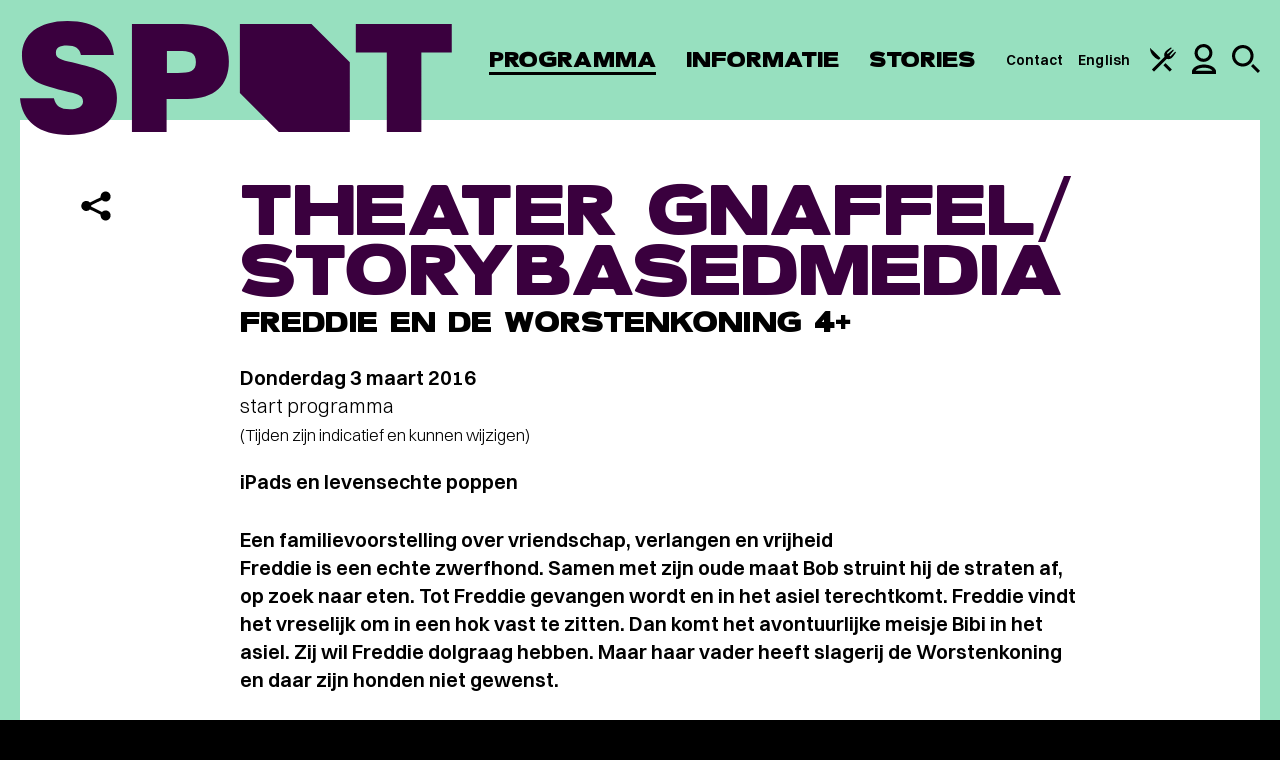

--- FILE ---
content_type: text/html; charset=UTF-8
request_url: https://www.spotgroningen.nl/programma/theater-gnaffel-storybasedmedia/
body_size: 43792
content:
<!DOCTYPE html><html class=" no-js" lang="nl" data-tw-presale><head> <meta charset="UTF-8"> <meta name="viewport" content="width=device-width, minimum-scale=1.0, initial-scale=1.0"> <meta name="msapplication-config" content="/wp-content/themes/spotgroningen/favicon/browserconfig.xml"> <meta name="theme-color" content="#ffffff"><script>(function(w,d,s,l,i){w[l]=w[l]||[];w[l].push({'gtm.start':new Date().getTime(),event:'gtm.js'});var f=d.getElementsByTagName(s)[0],j=d.createElement(s),dl=l!='dataLayer'?'&l='+l:'';j.async=true;j.src='https://analytics.spotgroningen.nl/system.js?id='+i+dl;f.parentNode.insertBefore(j,f);})(window,document,'script','dataLayer','spot');</script><meta name="google-site-verification" content="24PEt2N6-Rzu4oYTDkc4231bTJ2lx8DyhVOEjUxyqSc"> <link rel="apple-touch-icon" sizes="180x180" href="/wp-content/themes/spotgroningen/favicon/apple-touch-icon.png"> <link rel="mask-icon" href="/wp-content/themes/spotgroningen/favicon/safari-pinned-tab.svg" color="#ffffff"> <link rel="manifest" href="/wp-content/themes/spotgroningen/favicon/manifest.json"><link rel="preconnect" href="https://www.youtube-nocookie.com"><link rel="preconnect" href="https://www.youtube.com"> <link rel="icon" type="image/svg+xml" href="[data-uri]"/> <style>html{font-family:sans-serif;-ms-text-size-adjust:100%;-webkit-text-size-adjust:100%}body{margin:0}article,aside,details,figcaption,figure,footer,header,hgroup,main,nav,section,summary{display:block}audio,video{display:inline-block;vertical-align:baseline}a{background:transparent}a:active,a:hover{outline:0}b,strong{font-weight:700}h1{font-size:2em;margin:.67em 0}img{border:0}figure{margin:1em 40px}button,input,optgroup,select,textarea{color:inherit;font:inherit;margin:0}input{line-height:normal}input[type=search]{-webkit-appearance:none}input[type=search]::-webkit-search-cancel-button,input[type=search]::-webkit-search-decoration{-webkit-appearance:none}fieldset{border:1px solid silver;margin:0 2px;padding:.35em .625em .75em}legend{border:0;padding:0}textarea{overflow:auto}optgroup{font-weight:700}table{border-collapse:collapse;border-spacing:0}td,th{padding:0}:root{--foreground:58,0,62;--foreground-text:255,255,255;--background:151,224,191;--background-text:0,0,0;--darkest:58,0,62;--header:50px}*{-webkit-box-sizing:border-box;box-sizing:border-box}html{background:#000;overflow-y:scroll}html:has(body:not(.admin-bar)){--wp-admin--admin-bar--height:0px}body{background:rgb(var(--background));font:normal normal 300 16px/1.4 Switzer,Arial,sans-serif;-webkit-font-smoothing:antialiased;-moz-osx-font-smoothing:grayscale}a,body{color:#000}a{text-decoration:underline;text-underline-offset:4px;text-decoration-thickness:1px}:focus{outline:1px auto #000}.random-hero{display:none}.is-hidden{display:none!important}.sr-only{border:0;clip:rect(0,0,0,0);height:1px;margin:-1px;overflow:hidden;padding:0;position:absolute;width:1px}.snowfall-flakes{pointer-events:none!important}.symbols{position:absolute;visibility:hidden;z-index:-1}.container{position:relative}.wrap{margin:0 auto;max-width:1400px;padding:0 10px}.wrap--is-small{max-width:1320px}.wrap--has-no-padding{max-width:1360px;padding:0!important}.wrap--has-margin-top{margin-top:100px}.has-slant>:last-child{overflow:hidden;position:relative}.has-slant>:last-child:after{background:rgb(var(--background));-webkit-backface-visibility:hidden;backface-visibility:hidden;bottom:-1px;content:"";height:0;padding:0 0 25%;pointer-events:none;position:absolute;right:-1px;-webkit-transform:rotate(45deg) translate(70%);-ms-transform:rotate(45deg) translate(70%);transform:rotate(45deg) translate(70%);width:25%;z-index:1}.header{background:rgb(var(--background));color:rgb(var(--background-text));height:var(--header);left:0;position:fixed;top:0;width:100%;z-index:10}.admin-bar .header{top:46px}.header__wrap{-webkit-box-align:center;-ms-flex-align:center;align-items:center;display:-webkit-box;display:-ms-flexbox;display:flex;-webkit-box-orient:horizontal;-webkit-box-direction:normal;-ms-flex-direction:row;flex-direction:row;height:var(--header);-webkit-box-pack:justify;-ms-flex-pack:justify;justify-content:space-between;margin:0 auto;max-width:1440px;padding:0 10px;width:100%}.header__branding{margin:0}.header__link{color:currentColor;display:block;height:34px;text-decoration:none}.header__link:focus .header__logo{outline:1px auto #000}.header__logo{fill:rgb(var(--foreground));height:34px;position:relative;width:129px;z-index:11}.header__skip{background:#000;color:#fff;left:0;position:absolute;padding:.5em 1em;text-decoration:none;top:-40px;z-index:100}.header__skip:focus{top:0}.navigation{color:rgb(var(--background-text))}.navigation,.navigation__list{-webkit-box-align:center;-ms-flex-align:center;align-items:center;display:-webkit-box;display:-ms-flexbox;display:flex;-webkit-box-orient:horizontal;-webkit-box-direction:normal;-ms-flex-direction:row;flex-direction:row}.navigation__list{list-style:none;margin:0;padding:0;position:relative;z-index:1}.navigation__item{display:inline;font-family:Eighties,Arial,sans-serif;font-size:22px;font-weight:400;letter-spacing:.1px;line-height:1;margin:0 20px 0 0;position:relative;text-transform:uppercase}.navigation__item--is-ancestor:after,.navigation__item--is-current:after,.navigation__item--is-parent:after{background:currentColor;bottom:0;content:"";height:3px;left:0;position:absolute;width:100%}.navigation__link{color:currentColor;text-decoration:none}.navigation__icon--is-arrangement{height:23px;width:24px}.navigation__icon--is-profile{height:26px;width:20px}.navigation__icon--is-search{height:24px;width:24px}.navigation__list--is-service .navigation__item{font-family:Switzer,Arial,sans-serif;font-size:12px!important;font-weight:600;margin:0 10px 0 0;text-transform:none}.navigation__list--is-service .navigation__item:after{bottom:-7px;height:2px}.navigation__list--is-service .navigation__item:last-child{margin:0}.service__profile,.service__search{display:none}.service__profile{-webkit-box-orient:vertical;-webkit-box-direction:normal;-ms-flex-direction:column;flex-direction:column;gap:28px}.service__profile__link{color:currentColor;font-family:Eighties,Arial,sans-serif;font-size:28px;font-weight:400;letter-spacing:.1px;line-height:.6;text-transform:uppercase}.service__profile__link--is-logged-in{opacity:.4}.service__profile__link--is-shopping-basket span{-webkit-box-align:center;-ms-flex-align:center;align-items:center;background:rgb(var(--foreground));border-radius:50%;color:rgb(var(--foreground-text));float:right;height:1.5em;-webkit-box-pack:center;-ms-flex-pack:center;justify-content:center;margin:.125em 0 0 .5em;width:1.5em}.has-open-profile .service,.has-open-profile .service__profile,.has-open-search .service,.service__profile__link--is-shopping-basket span{display:-webkit-box;display:-ms-flexbox;display:flex}.has-open-search .service__search{display:block}.overlay{-webkit-box-align:center;-ms-flex-align:center;align-items:center;background:rgba(var(--background),.95);color:rgb(var(--background-text));display:none;height:100%;-webkit-box-orient:vertical;-webkit-box-direction:normal;-ms-flex-direction:column;flex-direction:column;-webkit-box-pack:center;-ms-flex-pack:center;justify-content:center;left:0;padding:80px 20px 0;position:fixed;top:0;width:100%;z-index:10}.admin-bar .overlay{height:-webkit-calc(100% - 46px);height:calc(100% - 46px);top:46px}.overlay a:focus,.overlay button:focus,.overlay input:focus~span{outline:1px auto #000}.overlay__close{-webkit-appearance:none;-moz-appearance:none;appearance:none;background:none;border:0;cursor:pointer;padding:0;position:absolute;right:22px;top:16px}.overlay__close svg{display:block;height:26px;fill:currentColor;width:26px}.overlay__button{background:rgb(var(--foreground));color:rgb(var(--background))}.search__wrap{display:-webkit-box;display:-ms-flexbox;display:flex;-webkit-box-orient:horizontal;-webkit-box-direction:normal;-ms-flex-direction:row;flex-direction:row;-ms-flex-wrap:wrap;flex-wrap:wrap}.search__input{background:transparent;border:0;border-bottom:2px solid rgb(var(--foreground));color:rgb(var(--background-text));-webkit-box-flex:1;-ms-flex-positive:1;flex-grow:1;font-size:17px;font-weight:300;margin:0 10px 0 0;padding:.5em;text-overflow:ellipsis;width:212px}.search__input::-webkit-input-placeholder{color:currentColor;opacity:.5}.search__input::-ms-input-placeholder{color:currentColor;opacity:.5}.search__input::-moz-placeholder{color:currentColor;opacity:.5}.main{counter-reset:a;min-height:50vh;padding-top:100px}.main--is-festival{background:#fff;padding-top:0!important;position:relative;z-index:1}.main--is-festival:before{background:#fff;content:"";height:20px;left:0;position:absolute;top:-10px;width:100%}a[data-footnote]{cursor:pointer;text-decoration:none}a[data-footnote]:after{counter-increment:a;content:counter(a);cursor:pointer;font-size:14px;font-weight:500;position:relative;top:-6px}.footnote{background:rgba(var(--background),.1);display:none;margin:1em 0;padding:1em;position:relative}.footnote.is-active{display:block}.newsletter{margin:0 0 40px;position:relative}.newsletter a:focus,.newsletter button:focus,.newsletter input:focus,.newsletter input:focus~span{outline:1px auto #000}.newsletter__input{height:60px;position:relative}.newsletter__email,.newsletter__input{background:#fff;border:0;color:#000;-webkit-box-flex:1;-ms-flex-positive:1;flex-grow:1;font-size:18px;padding:1em}.newsletter__email::-webkit-input-placeholder,.newsletter__input::-webkit-input-placeholder{color:rgba(0,0,0,.55)}.newsletter__email::-ms-input-placeholder,.newsletter__input::-ms-input-placeholder{color:rgba(0,0,0,.55)}.newsletter__email::placeholder,.newsletter__input::placeholder{color:rgba(0,0,0,.55)}.newsletter__email{height:100%;left:0;padding-right:80px;position:absolute;top:0;width:100%}.newsletter__icon{fill:rgb(var(--background));height:30px;pointer-events:none;position:absolute;right:15px;top:15px;width:38px}.newsletter__toggle{display:none}.newsletter__toggle--is-open{display:block}.newsletter__name{display:-webkit-box;display:-ms-flexbox;display:flex;-webkit-box-orient:vertical;-webkit-box-direction:normal;-ms-flex-direction:column;flex-direction:column;margin:10px 0}.newsletter__name div:first-child{margin:0 0 10px}.newsletter__name div{-webkit-box-flex:1;-ms-flex-positive:1;flex-grow:1;position:relative}.newsletter__name input{width:100%}.newsletter__input,.newsletter__name{position:relative}.newsletter__input label,.newsletter__name label{color:rgba(0,0,0,.55);font-size:18px;left:18px;position:absolute;pointer-events:none;top:1em;z-index:1}.newsletter__input label:has(+.has-input),.newsletter__name label:has(+.has-input){font-size:12px;top:4px}.newsletter__wrap{background:#fff;color:#000;padding:30px 20px}.newsletter__options{border:0;margin:0;padding:0}.newsletter__options legend{display:none}.newsletter__option span{background:#f0f3f4;color:#000;display:inline-block;font-size:18px;margin:0 4px 8px 0;padding:.7em;position:relative}.newsletter__option input:checked~span{background:#000;color:#fff}.newsletter__option input:checked~span:before{border-color:#fff}.newsletter__option input:checked~svg{fill:#fff;left:16px;top:17px}.newsletter__agreement{font-size:14px;margin:20px 0}.newsletter__agreement span{display:block;padding:0 0 0 42px;position:relative}.newsletter__agreement span:before{left:12px;position:absolute;top:0}.newsletter__checkbox{display:inline-block;position:relative}.newsletter__checkbox input{opacity:0;position:absolute}.newsletter__checkbox svg{display:none;fill:#000;height:11px;position:absolute;left:16px;top:2px;width:10px;z-index:1}.newsletter__checkbox span:before{border:3px solid #000;content:"";display:inline-block;height:10px;margin:0 8px -1px 0;width:10px}.newsletter__checkbox input:checked~svg{display:block}.newsletter__button{background:none;border:0;cursor:pointer;height:30px;outline:0;position:absolute;right:15px;top:15px;width:38px}.newsletter__submit{background:#000;color:#fff;cursor:pointer;display:inline-block;font-size:20px;font-weight:900;outline:none;margin:0 10px 0 0;padding:.75em 1.5em;text-transform:uppercase}.newsletter__submit[disabled]{cursor:not-allowed;opacity:.75}.newsletter__password{opacity:0;pointer-events:none;position:absolute;top:-9999px}.newsletter__error,.newsletter__status{display:block;margin-top:20px}.newsletter__error{color:red}.social{display:-webkit-box;display:-ms-flexbox;display:flex;-webkit-box-orient:horizontal;-webkit-box-direction:normal;-ms-flex-direction:row;flex-direction:row;list-style:none;margin:0;min-width:400px;padding:0}.social__item{position:relative;text-align:center;width:66px}.social__link,.social__toggle{-webkit-appearance:none;-moz-appearance:none;appearance:none;background:none;border:0;color:rgb(var(--background-text));cursor:pointer;display:inline-block;padding:20px 0;position:relative;text-decoration:none;width:100%}.social__icon{fill:currentColor}.social__icon+svg{fill:currentColor;height:12px;left:50%;margin:0 0 0 -9px;position:absolute;top:75px;width:18px}.social__icon--is-facebook{height:42px;width:19px}.social__icon--is-instagram{height:44px;width:45px}.social__icon--is-twitter{height:39px;width:44px}.social__icon--is-email,.social__icon--is-spotify,.social__icon--is-whatsapp{height:44px;width:45px}.social__sub{background:#fff;color:#000;display:none;list-style:none;margin:10px 0 0;padding:20px;position:relative;text-align:left;width:300px;z-index:1}.social__sub:before{border:solid transparent;border-color:hsla(0,0%,100%,0);border-bottom-color:#fff;border-width:20px;bottom:100%;content:"";height:0;left:0;margin-left:18px;position:absolute;pointer-events:none;width:0}.social__sub li{-webkit-box-align:center;-ms-flex-align:center;align-items:center;display:-webkit-box;display:-ms-flexbox;display:flex;gap:10px;padding:10px 0}.social__sub svg{color:rgb(var(--background));fill:currentColor;-ms-flex-negative:0;flex-shrink:0;height:26px;width:26px}.social__sub a{font-size:18px;font-weight:600;text-decoration:underline}.social__toggle--is-open+.social__sub{display:block}.footer{background:rgb(var(--background));color:rgb(var(--background-text));overflow:hidden}.footer,.footer__columns{position:relative;z-index:1}.footer__columns{margin-top:60px}.footer__columns .newsletter:after{background:rgba(0,0,0,.1);content:"";height:-webkit-calc(100% + 100px);height:calc(100% + 100px);left:0;margin:-20px;position:absolute;top:-40px;width:-webkit-calc(100% + 40px);width:calc(100% + 40px);z-index:-1}.footer__columns h2{font-size:20px;font-weight:900;margin:0 0 20px;text-transform:uppercase}.footer__columns h2 span{font-weight:300}.footer__socials{margin-top:60px}.footer__service{background:#000;color:#fff;margin:40px 0 0;padding:40px 0;position:relative;z-index:1}.footer__service:only-child{margin:0}.footer__service__wrap{text-align:center}.footer__service__wrap div{font-size:20px}.footer__service__wrap span{display:block;margin:0 0 10px}.footer__service__wrap ul{font-size:16px;font-weight:300;list-style:none;margin:20px 0 0;padding:0;opacity:.8}.footer__service__wrap li{display:inline-block;margin:0 0 0 1.5em}.footer__service__wrap a{color:currentColor}.about__item{display:-webkit-box;display:-ms-flexbox;display:flex;-webkit-box-orient:vertical;-webkit-box-direction:normal;-ms-flex-direction:column;flex-direction:column;margin:0;position:relative}.about__item:nth-child(odd){background:rgba(var(--foreground),.1)}.about__item .button,.about__item .event__cta,.about__item .event__status,.about__item .info__filter,.about__item .overlay__button{background:rgb(var(--foreground));color:rgb(var(--foreground-text))}.about__content{padding:40px 20px}.layout--is-text .about__content h2{font-size:38px;line-height:36px;margin:0 0 10px}.about__media{-ms-flex-negative:0;flex-shrink:0;height:0;margin:0 0 80px;padding:0 0 63.4920635%;position:relative}.about__image{position:absolute;z-index:1}.about__shape{background:rgb(var(--foreground));border:5px solid currentColor;color:rgb(var(--background));content:"";pointer-events:none;position:absolute}img+img+.about__shape{display:none}.about__shape:before{border-top:5px solid currentColor;left:0;top:19px}.about__shape:after,.about__shape:before{content:"";height:60px;-webkit-transform:rotate(-45deg);-ms-transform:rotate(-45deg);transform:rotate(-45deg);position:absolute;width:90px}.about__shape:after{border-bottom:5px solid currentColor;bottom:19px;right:0}.about__image,.about__shape{-webkit-clip-path:polygon(60px 0,100% 0,100% -webkit-calc(100% - 60px),-webkit-calc(100% - 60px) 100%,0 100%,0 60px);clip-path:polygon(60px 0,100% 0,100% calc(100% - 60px),calc(100% - 60px) 100%,0 100%,0 60px);height:100%;width:-webkit-calc(100% - 30px);width:calc(100% - 30px)}.about__item:nth-child(odd) .about__shape{color:transparent!important;z-index:0}.about__item:nth-child(odd) .about__image,.about__item:nth-child(odd) .about__shape{left:0;top:0}.about__item:nth-child(odd) .about__image+.about__image,.about__item:nth-child(odd) .has-1 .about__image{left:30px;top:30px}.about__item:nth-child(2n) .about__shape{background:transparent!important;z-index:2}.about__item:nth-child(2n) .about__image{left:30px;top:30px}.about__item:nth-child(2n) .about__image+.about__image,.about__item:nth-child(2n) .about__shape{left:0;top:0}.advent__wrap{counter-reset:b;display:-webkit-box;display:-ms-flexbox;display:flex;-webkit-box-orient:horizontal;-webkit-box-direction:normal;-ms-flex-direction:row;flex-direction:row;-ms-flex-wrap:wrap;flex-wrap:wrap}.advent__button{-webkit-appearance:none;-moz-appearance:none;appearance:none;background:#f0f3f4;border:0;cursor:pointer;display:block;height:0;outline:0;padding:0 0 20%;position:relative;width:20%}.advent__button figure{height:100%;margin:0;padding:0;position:absolute;-webkit-transition:all .3s ease;transition:all .3s ease;-webkit-transform-origin:left;-ms-transform-origin:left;transform-origin:left;width:100%}.advent__button figure:after{content:counter(b);counter-increment:b;font-family:Eighties,Arial,sans-serif;font-size:60px;left:50%;margin:0;position:absolute;text-shadow:0 0 15px #fff;top:50%;-webkit-transform:translate(-50%,-50%);-ms-transform:translate(-50%,-50%);transform:translate(-50%,-50%);z-index:10}.advent__button:disabled{opacity:.5;pointer-events:none}.advent__button img{-webkit-user-select:none;-moz-user-select:none;-ms-user-select:none;user-select:none}.advent__button.is-open figure,.no-touch .advent__button:hover figure{-webkit-transform:perspective(1200px) translateZ(0) translateX(0) translateY(0) rotateY(-45deg);transform:perspective(1200px) translateZ(0) translateX(0) translateY(0) rotateY(-45deg)}.advent__modal{-webkit-box-align:safe center;-ms-flex-align:safe center;align-items:safe center;background:rgba(0,0,0,.5);display:none;height:100vh;-webkit-box-pack:safe center;-ms-flex-pack:safe center;justify-content:safe center;left:0;overflow:auto;overscroll-behavior:contain;padding:20px;position:fixed;top:0;width:100%;z-index:9999}.advent__modal.is-open{display:-webkit-box;display:-ms-flexbox;display:flex}.admin-bar .advent__modal{height:-webkit-calc(100vh - 46px);height:calc(100vh - 46px);top:46px}.advent__modal__wrap{background:#fff;-webkit-clip-path:polygon(40px 0,100% 0,100% -webkit-calc(100% - 40px),-webkit-calc(100% - 40px) 100%,0 100%,0 40px);clip-path:polygon(40px 0,100% 0,100% calc(100% - 40px),calc(100% - 40px) 100%,0 100%,0 40px);max-width:750px;overflow:hidden;padding:40px 60px;position:relative;width:100%}.advent__modal__wrap:has(figure){padding-top:240px}.advent__modal__wrap figure{background:#f0f3f4;height:200px;left:0;margin:0;padding:0;position:absolute;top:0;width:100%}.advent__modal__wrap article{margin:0}.advent__modal__close{-webkit-appearance:none;-moz-appearance:none;appearance:none;background:none;border:0;cursor:pointer;margin:0;padding:0;position:absolute;right:20px;top:20px}.advent__modal__close svg{height:26px;width:26px}.arrangements{background:#fff;margin:0 auto;max-width:1360px;position:relative;z-index:1}.arrangements:before{border-color:transparent;border-style:solid;border-top-color:#fff;border-width:40px 40px 0;content:"";height:0;left:50%;margin:0 0 0 -40px;position:absolute;top:0;width:0}.arrangements__item{font-size:17px;padding:60px 20px}.arrangements__item:first-child{padding-top:80px}.arrangements__item:nth-child(odd){background:rgba(var(--foreground),.1)}.arrangements__item h3{font-size:22px;font-weight:900;line-height:1;margin:0 0 10px;text-transform:uppercase;word-break:break-word}.arrangements__item p:first-child strong{font-size:28px;line-height:1}.arrangements__item p{margin:10px 0 1em}.arrangements__item a{color:currentColor;text-decoration:underline}.arrangements__item .button,.arrangements__item .event__cta,.arrangements__item .event__status,.arrangements__item .info__filter,.arrangements__item .overlay__button{background:#000;color:#fff;text-decoration:none}.arrangements__media{background:#f0f3f4;height:320px;margin:0 0 20px;padding:0;position:relative;width:100%}.arrangements__content h2{font-size:1em;margin:0}.arrangements__upsell{margin:0 -10px}.arrangements__upsell__item{border-top:4px solid #e7ecef;display:-webkit-box;display:-ms-flexbox;display:flex;-webkit-box-orient:horizontal;-webkit-box-direction:normal;-ms-flex-direction:row;flex-direction:row;margin:0 0 40px;position:relative}.arrangements__upsell__item:last-child{margin:0}.arrangements__upsell__item svg{-ms-flex-item-align:center;align-self:center;-ms-flex-negative:0;flex-shrink:0;height:18px;width:40px}.arrangements__upsell__media{background:#f0f3f4;-ms-flex-negative:0;flex-shrink:0;margin:0;min-height:140px;padding:0;position:relative;width:60px}.arrangements__upsell__content{font-size:17px;padding:10px 20px}.arrangements__menu{padding:0 0 60px}.arrangements__menu__wrap{background:#f0f3f4;margin:0 0 60px;padding:60px 20px 0}.arrangements__menu__wrap.is-mix{background:#e0dcd7;color:#40505e}.arrangements__menu__wrap.is-muze{background:#242460;color:#fff}.arrangements__menu__wrap.is-muze .arrangements__menu__section{border-top:4px solid hsla(0,0%,100%,.1)}.arrangements__menu__wrap.is-muze .arrangements__menu__footer{background:hsla(0,0%,100%,.1)}.arrangements__menu__wrap.is-muze .arrangements__menu__footer svg{fill:#fff}.arrangements__menu__wrap>svg{display:block;margin:0 auto;max-width:100%}.arrangements__menu__wrap h2{font-family:Eighties,Arial,sans-serif;font-size:40px;font-weight:400;letter-spacing:.1px;line-height:.6;margin:60px 0 0;padding:0 20px 40px;text-align:center;text-transform:uppercase}.arrangements__menu__wrap footer{background:rgba(0,0,0,.1)}.arrangements__menu__section{border-top:4px solid rgba(0,0,0,.1);max-width:1060px;margin:0 auto 50px;padding:20px 0 0}.arrangements__menu__section h3{-webkit-column-span:all;column-span:all;font-size:17px;font-weight:900;margin:0 0 40px;text-align:center;text-transform:uppercase}.arrangements__menu__item{-webkit-column-break-inside:avoid;break-inside:avoid;font-size:18px;margin:0 0 40px;padding:0 40px 0 0;position:relative}.arrangements__menu__item h4{font-family:Eighties,Arial,sans-serif;font-size:28px;font-weight:400;letter-spacing:.1px;line-height:.6;margin:0 0 7px;text-transform:uppercase}.arrangements__menu__item h4 svg{margin:0 0 0 10px;position:relative;top:2px}.arrangements__menu__item p{margin:0}.arrangements__menu__item small{font-size:1em;text-transform:uppercase}.arrangements__menu__item small svg{height:24px;margin:0 6px -3px 0;width:24px}.arrangements__menu__item svg{-ms-flex-negative:0;flex-shrink:0;height:20px;width:20px}.arrangements__menu__item strong{font-weight:600;position:absolute;right:0;top:0}.arrangements__menu__footer{margin:0 -20px;padding:30px 20px}.arrangements__menu__info{font-size:17px;max-width:1060px;margin:0 auto}.arrangements__menu__info div{-webkit-column-break-inside:avoid;break-inside:avoid;display:-webkit-box;display:-ms-flexbox;display:flex}.arrangements__menu__info div+div{margin-top:20px}.arrangements__menu__info ul{list-style:none;margin:0;padding:0}.arrangements__menu__info li{-webkit-box-align:center;-ms-flex-align:center;align-items:center;display:-webkit-box;display:-ms-flexbox;display:flex;margin:0 0 10px}.arrangements__menu__info p{margin:0 0 1em}.arrangements__menu__info svg{-ms-flex-negative:0;flex-shrink:0;height:30px;margin:0 10px 0 0;width:30px}.arrangements__calendar{margin:30px auto 60px!important}.arrangements__calendar .flatpickr-calendar{background:rgb(var(--foreground))}.arrangements__calendar .flatpickr-calendar,.arrangements__calendar .flatpickr-innerContainer{padding:0;width:100%}.arrangements__calendar .flatpickr-innerContainer,.arrangements__calendar .flatpickr-months{max-width:720px;margin:0 auto;padding:0 20px}.arrangements__calendar .flatpickr-months{padding:30px 20px}.arrangements__calendar .flatpickr-months .flatpickr-next-month,.arrangements__calendar .flatpickr-months .flatpickr-prev-month{color:#000;fill:unset;top:unset}.arrangements__calendar .flatpickr-months .flatpickr-current-month{color:#000;font-size:20px;font-weight:600;line-height:28px;text-transform:uppercase}.arrangements__calendar .flatpickr-months svg{height:17px!important;width:26px!important}.arrangements__calendar .dayContainer{padding:10px 0 30px}.arrangements__calendar .dayContainer,.arrangements__calendar .flatpickr-weekdaycontainer{gap:16px}.arrangements__calendar .flatpickr-weekday{opacity:.7;color:rgb(var(--foreground-text));font-weight:600;text-transform:lowercase}.arrangements__calendar .flatpickr-day,.arrangements__calendar .flatpickr-weekday{font-size:17px;width:-webkit-calc(14.2857143% - 16px);width:calc(14.2857143% - 16px)}.arrangements__calendar .flatpickr-days{overflow:visible}.arrangements__calendar .flatpickr-day{-webkit-box-align:center;-ms-flex-align:center;align-items:center;background:none!important;color:#000;display:-webkit-box;display:-ms-flexbox;display:flex;font-weight:600;height:40px;line-height:1;max-width:unset;position:relative}.arrangements__calendar .flatpickr-day:after{background:#fff;border-radius:50%;content:"";height:40px;position:absolute;width:40px;z-index:-1}.arrangements__calendar .flatpickr-day.disabled{color:#000;font-weight:400;opacity:1!important;pointer-events:none}.arrangements__calendar .flatpickr-day.disabled:after{display:none}.arrangements__calendar .flatpickr-day.selected{color:#000}.arrangements__calendar .flatpickr-day.nextMonthDay.disabled,.arrangements__calendar .flatpickr-day.prevMonthDay.disabled,.arrangements__calendar .flatpickr-day.today,.arrangements__calendar .flatpickr-day.today.disabled,.arrangements__calendar .flatpickr-day.today.selected{color:#fff}.arrangements__calendar .flatpickr-day.today.disabled:after,.arrangements__calendar .flatpickr-day.today.selected:after,.arrangements__calendar .flatpickr-day.today:after{background:#000!important;display:block}.arrangements__calendar input{display:none}.arrangements__modal{-webkit-box-align:safe center;-ms-flex-align:safe center;align-items:safe center;background:rgba(var(--foreground),.95);display:none;height:100vh;-webkit-box-pack:safe center;-ms-flex-pack:safe center;justify-content:safe center;left:0;overflow:auto;overscroll-behavior:contain;padding:20px;position:fixed;top:0;width:100%;z-index:9999}.arrangements__modal.is-open{display:-webkit-box;display:-ms-flexbox;display:flex}.admin-bar .arrangements__modal{height:-webkit-calc(100vh - 46px);height:calc(100vh - 46px);top:46px}.arrangements__modal__wrap{background:#fff;-webkit-clip-path:polygon(80px 0,100% 0,100% -webkit-calc(100% - 80px),-webkit-calc(100% - 80px) 100%,0 100%,0 80px);clip-path:polygon(80px 0,100% 0,100% calc(100% - 80px),calc(100% - 80px) 100%,0 100%,0 80px);max-width:710px;overflow:hidden;padding:100px 30px 60px;position:relative;width:100%}.arrangements__modal__wrap h2{font-size:38px!important;margin:0!important}.arrangements__modal__wrap p{margin:1em 0!important}.arrangements__modal__wrap p a{font-weight:600}.arrangements__modal__close{-webkit-appearance:none;-moz-appearance:none;appearance:none;background:none;border:0;color:rgb(var(--foreground-text));cursor:pointer;margin:0;padding:0;position:absolute;right:20px;top:20px}.arrangements__modal__close svg{fill:currentColor;height:26px;width:26px}.arrangements__list{font-size:18px}.arrangements__list__wrap{display:none}.arrangements__list__filter{-webkit-box-align:center;-ms-flex-align:center;align-items:center;display:-webkit-box;display:-ms-flexbox;display:flex;margin:30px 0 60px;position:relative}.arrangements__list__filter input{background:rgba(var(--foreground),.1);border:0;border-bottom:4px solid rgb(var(--foreground));-webkit-box-flex:1;-ms-flex-positive:1;flex-grow:1;margin:0;padding:17px;width:200px}.arrangements__list__filter svg{height:30px;-ms-flex-negative:0;flex-shrink:0;position:absolute;right:17px;width:30px}.arrangements__list__month{margin:0 0 60px}.arrangements__list__month:last-child{margin:0}.arrangements__list__month h3{border-bottom:4px solid #f0f3f4;font-family:Eighties,Arial,sans-serif;font-size:28px;font-weight:400;letter-spacing:.1px;line-height:1;margin:0;padding:0 0 5px;text-transform:uppercase}.arrangements__list__item{-webkit-box-align:center;-ms-flex-align:center;align-items:center;display:-webkit-box;display:-ms-flexbox;display:flex;margin:10px 0}.arrangements__list__item time{background:#f0f3f4;color:#000;-ms-flex-negative:0;flex-shrink:0;font-size:20px;font-weight:900;line-height:1;text-transform:uppercase;margin:0 12px 0 0;padding:20px 12px;text-align:center;width:117px}.arrangements__list__item a{color:currentColor;text-decoration:none}.arrangements__list__item small{background:#3f00ab;color:#fff;display:inline-block;font-size:14px;font-weight:900;margin:0 0 0 10px;padding:.25em .5em}.button,.event__cta,.event__status,.info__filter,.overlay__button{-webkit-appearance:none;-moz-appearance:none;appearance:none;border:0;cursor:pointer;display:inline-block;font-size:20px;font-weight:900;margin:0;padding:.695rem 1rem;text-align:center;text-decoration:none;text-transform:uppercase;-webkit-transition:opacity .3s ease;transition:opacity .3s ease;will-change:opacity}.button--is-black{background:#000;color:#fff!important}.button--is-theme{background:rgb(var(--background));color:rgb(var(--background-text))}.button--is-loading{opacity:.5}.button[disabled],.event__cta[disabled],.event__status[disabled],.info__filter[disabled],.overlay__button[disabled]{cursor:not-allowed}.content{-webkit-box-align:start;-ms-flex-align:start;align-items:flex-start;background:#fff;color:#000;display:-webkit-box;display:-ms-flexbox;display:flex;-webkit-box-orient:vertical;-webkit-box-direction:normal;-ms-flex-direction:column;flex-direction:column;position:relative;z-index:1}.content--is-taxonomy{background:rgb(var(--foreground));color:rgb(var(--foreground-text))}.content--is-membership{background:#fff;color:#000}.content--is-event{color:#000}.content--is-arrangement:after,.content--is-membership:after,.content--is-taxonomy:after{border-color:transparent;border-style:solid;border-top-color:rgb(var(--foreground));border-width:40px 40px 0;content:"";height:0;left:50%;margin:0 0 0 -40px;position:absolute;top:100%;width:0}.content--is-arrangement:after,.content--is-membership:after{border-top-color:#fff}.content--has-arrangements{padding-top:40px}.content--has-arrangements:before{border-color:transparent;border-style:solid;border-top-color:rgb(var(--background));border-width:40px 40px 0;content:"";height:0;left:50%;margin:0 0 0 -40px;position:absolute;top:0;width:0}.content__article{padding:30px 20px;position:relative;width:100%}.content__article--is-last{-webkit-box-ordinal-group:4;-ms-flex-order:3;order:3}.content__aside{margin:0;-webkit-box-ordinal-group:3;-ms-flex-order:2;order:2;padding:0 20px;position:static;width:100%}.cookie{background:rgb(var(--foreground));bottom:0;color:rgb(var(--foreground-text));display:none;font-size:14px;left:0;padding:20px;position:fixed;width:100%;z-index:100}.cookie__toggle{-webkit-appearance:none;-moz-appearance:none;appearance:none;background:rgba(0,0,0,.55);border:0;border-radius:50%;bottom:10px;cursor:pointer;height:50px;padding:0;position:fixed;right:10px;width:50px;z-index:9}.cookie__toggle svg{display:block;height:100%;padding:20%;width:100%}.cookie__choices{display:-webkit-box;display:-ms-flexbox;display:flex;-webkit-box-orient:vertical;-webkit-box-direction:normal;-ms-flex-direction:column;flex-direction:column}.cookie__content{max-width:730px}.cookie__content a{color:currentColor}.cookie__controls{display:-webkit-box;display:-ms-flexbox;display:flex;gap:30px}.cookie__refuse{-webkit-appearance:none;-moz-appearance:none;appearance:none;background:none;border:0;cursor:pointer;font-size:1em;margin:0;padding:0;text-decoration:underline;text-underline-offset:4px;text-decoration-thickness:1px}.cookie__accept{background:rgb(var(--background));color:rgb(var(--foreground))}.has-open-cookie .cookie{display:block}.destinations{padding:0;position:relative;font-size:17px}.destinations--is-themed{background:rgb(var(--foreground));padding:80px 20px 20px}.destinations--is-themed:before,.destinations.has-arrangements:after{border-color:transparent;border-style:solid;border-top-color:#fff;border-width:40px 40px 0;content:"";height:0;left:50%;margin:0 0 0 -40px;position:absolute;top:0;width:0}.destinations.has-arrangements:after{border-top-color:rgba(var(--foreground),.1)}.destinations--is-taxonomy{margin-top:80px}.destinations--is-news{margin-top:20px}.destinations--is-themed .destinations__content,.destinations--is-themed .destinations__title{color:rgb(var(--foreground-text))}.destinations--is-themed .destinations__caption{background:rgb(var(--background));color:rgb(var(--background-text))}.destinations__title{color:rgb(var(--background-text));font-size:28px;font-family:Eighties,Arial,sans-serif;font-weight:400;letter-spacing:.1px;line-height:1;margin:0 0 40px;text-align:center;text-transform:uppercase}.destinations__wrap{display:-webkit-box;display:-ms-flexbox;display:flex;-webkit-box-orient:vertical;-webkit-box-direction:normal;-ms-flex-direction:column;flex-direction:column;-ms-flex-wrap:wrap;flex-wrap:wrap;margin:0 0 40px}.destinations__item{margin:0 0 40px}.destinations__link{display:block;text-decoration:none}.destinations__figure{background:rgba(0,0,0,.2);height:260px;margin:0 0 10px;padding:0;position:relative}.destinations__caption{background:rgb(var(--background));bottom:4px;font-size:16px;font-weight:900;left:4px;padding:5px;position:absolute;z-index:1}.destinations__caption,.destinations__content{color:rgb(var(--background-text))}.destinations__content h2,.destinations__content h3{font-family:Eighties,Arial,sans-serif;font-size:32px;font-weight:400;letter-spacing:.1px;line-height:.6;margin:0;text-transform:uppercase;word-break:break-word}.destinations__content h2+p,.destinations__content h3+p{margin:10px 0 0}.destinations__content time{font-size:16px;font-weight:900}.destinations__content span,.destinations__content time{display:inline-block;margin:0 5px 10px 0;opacity:.6}.destinations__content p{margin:0}.event__header--is-mobile{display:block;-webkit-box-ordinal-group:2;-ms-flex-order:1;order:1;margin:0!important;padding:20px 20px 0}.event__header--is-desktop{display:none}.event__i18n{color:rgba(0,0,0,.55);font-family:Eighties,Arial,sans-serif;font-size:22px;font-weight:400;letter-spacing:.1px;line-height:.6;max-width:730px;margin:0 auto 30px}.event__i18n__button{-webkit-appearance:none;-moz-appearance:none;appearance:none;background:transparent;border:0;color:currentColor;cursor:pointer;margin:0;padding:0;text-transform:uppercase}.event__i18n__button--is-active{color:#000}.event__language{display:none}.event__language--is-active{display:block}.event__language .layout--is-text:first-child p:first-child{font-weight:600}.event__timetable{list-style:none;margin:0;padding:0}.event__timetable~p{font-weight:600;margin-top:1em!important}.event__timetable li{margin:0}.event__timetable strong{font-weight:900}.event__cta{background:rgb(var(--foreground));color:rgb(var(--foreground-text))}.event__cta,.event__status{display:block;line-height:1;margin:0;padding:1em}.event__status{background:transparent;color:#000}.event__presale{display:-webkit-box;display:-ms-flexbox;display:flex;font-size:17px;gap:10px;margin:10px 0 0}.event__presale svg{color:rgb(var(--foreground));-ms-flex-negative:0;flex-shrink:0;height:27px;width:28px}.event__presale a{text-decoration:underline}.event__pricing{margin:20px 0 0}.event__pricing:last-child>div:last-of-type{border-bottom:3px solid rgb(var(--foreground));padding:0 0 20px}.event__pricing>div{border-bottom:3px solid #f0f3f4;padding:0 0 10px}.event__pricing>div:last-of-type{border-bottom:0}.event__pricing__item{-webkit-box-align:center;-ms-flex-align:center;align-items:center;display:-webkit-box;display:-ms-flexbox;display:flex;-webkit-box-orient:horizontal;-webkit-box-direction:normal;-ms-flex-direction:row;flex-direction:row;-ms-flex-wrap:wrap;flex-wrap:wrap;font-size:17px;-webkit-box-pack:justify;-ms-flex-pack:justify;justify-content:space-between;width:100%}.event__pricing__item+.event__pricing__item{margin-top:10px}.event__pricing__item--is-extra,.event__pricing__soldout{font-size:14px}.event__pricing__item--is-extra,.event__pricing__item--is-soldout span{opacity:.4}.event__pricing__text{display:none}.event__pricing__text--is-active{display:inline}.event__waitlist{display:block;margin:10px 0 -10px;text-align:center}.event__waitlist--is-hidden{display:none}.event__restaurant,.event__updates{-webkit-box-align:start;-ms-flex-align:start;align-items:flex-start;background:rgba(var(--foreground),.1);border-bottom:3px solid rgb(var(--foreground));display:-webkit-box;display:-ms-flexbox;display:flex;gap:10px;margin:10px 0 0;padding:18px 12px;text-align:left;text-decoration:none}.event__restaurant p,.event__updates p{cursor:pointer;font-size:17px;margin:0}.event__restaurant small,.event__updates small{display:block;font-size:16px;margin:10px 0 0}.event__restaurant strong,.event__updates strong{font-weight:600;text-decoration:underline}.event__restaurant p a,.event__updates p a{color:currentColor;text-decoration:underline}.event__restaurant svg,.event__updates svg{color:rgb(var(--darkest));-ms-flex-negative:0;flex-shrink:0;height:30px;width:30px}.event__updates{background:rgb(var(--foreground));border:0;margin:20px 0 0}.event__updates,.event__updates svg{color:rgb(var(--foreground-text))}.event__cta[disabled],strong.event__status{background:#f0f3f4!important;color:#000!important;cursor:default!important}.featured{background:#fff;margin:0 auto;max-width:1360px;padding:40px 0;position:relative;z-index:1}.featured:before{border-color:transparent;border-style:solid;border-top-color:rgb(var(--background));border-width:40px 40px 0;content:"";height:0;left:50%;margin:0 0 0 -40px;position:absolute;top:0;width:0}.featured--is-taxonomy{max-width:1280px;padding-top:80px!important}.featured--is-singular:before,.featured--is-taxonomy:before{display:none}.featured__title{color:var(--darkest);display:block;font-family:Eighties,Arial,sans-serif;font-size:28px;font-weight:400;letter-spacing:.1px;line-height:1;margin:40px 0;text-align:center;text-transform:uppercase}.festival{background:#fff;padding-top:125%}.festival__header{background:#000;height:0;padding-bottom:125%;position:fixed;width:100%;top:0}.admin-bar .festival__header{top:46px}.festival__header__wrap{-webkit-box-align:center;-ms-flex-align:center;align-items:center;display:-webkit-box;display:-ms-flexbox;display:flex;height:100%;-webkit-box-pack:center;-ms-flex-pack:center;justify-content:center;margin:0;position:absolute;width:100%}.festival__header__link{display:block;position:relative;text-decoration:none;z-index:1}.festival__header__link--is-small{position:absolute;right:20px;top:20px}.festival__header__link h1{display:none}.festival__header__link svg{display:block;height:100%;position:absolute;width:100%}.festival__header__image{overflow:hidden;-webkit-transform:translateZ(0) scale(1.1);transform:translateZ(0) scale(1.1)}.festival__header__site{left:20px;position:absolute;top:20px}.festival__header__site svg{height:30px;width:120px}.festival__nav{background:#fff;position:-webkit-sticky;position:sticky;top:0;z-index:9}.ie11 .festival__nav{position:relative}.admin-bar .festival__nav{top:46px}.festival__nav__open{-webkit-appearance:none;-moz-appearance:none;appearance:none;background:none;border:0;cursor:pointer;padding:.938em 1em .938em 2.7em;position:relative}.festival__nav__open svg{fill:currentColor;height:32px;left:0;position:absolute;top:13px;width:32px}.festival__nav__open span{font-size:20px}.festival__nav__close{-webkit-appearance:none;-moz-appearance:none;appearance:none;background:none;border:0;cursor:pointer;display:none;margin:20px;padding:0;position:fixed;right:0;top:0;z-index:11}.admin-bar .festival__nav__close{top:46px}.festival__nav__close svg{fill:#fff;height:28px;width:28px}.festival__nav__list{display:none;list-style:none;margin:0;padding:0}.festival__nav__item{margin:5px 0;padding:10px;position:relative;text-align:center;width:100%}.festival__nav__link{color:currentColor;display:block;font-size:20px;text-decoration:none}.festival__tickets{display:none;font-weight:600;padding:40px 0;position:relative}.festival__tickets__content{-webkit-box-flex:1;-ms-flex-positive:1;flex-grow:1;font-size:17px}.festival__tickets__content p{margin:0 0 1em}.festival__tickets__cta{margin:20px 0 0}.festival__tickets__link,.festival__tickets__toggle{-webkit-appearance:none;-moz-appearance:none;appearance:none;border:0;cursor:pointer;font-size:20px;padding:.8em 1em;position:absolute;right:0;text-decoration:none;text-transform:uppercase;top:0}.festival__tickets__link strong,.festival__tickets__toggle strong{font-family:Eighties,Arial,sans-serif;font-size:30px;font-weight:400;letter-spacing:.1px;line-height:.6;margin:0 5px 0 0;text-transform:uppercase}.festival__tickets__link span,.festival__tickets__toggle span{display:none;font-weight:300}.festival__tickets__link svg,.festival__tickets__toggle svg{fill:currentColor;height:14px;margin:0 0 0 5px;width:18px}.festival__event{background:#f0f3f4;margin:0 0 20px}.festival__event:last-child{margin:0}.festival__event__link{display:block;text-decoration:none}.festival__event__figure{background:#f0f3f4;display:block;height:0;margin:0;padding:0 0 56.25%;position:relative;width:100%}.festival__event__content{padding:30px}.festival__event__content h2{font-family:Eighties,Arial,sans-serif;font-size:40px;font-weight:400;letter-spacing:.1px;line-height:.6;margin:0;text-transform:uppercase}.festival__event__content p{font-size:20px;margin:10px 0 0}.festival__cta{background:#000;color:#fff!important;margin-top:20px}.festival__blur{will-change:filter}.has-open-tickets .festival__tickets{display:-webkit-box;display:-ms-flexbox;display:flex}.has-open-tickets .festival__tickets__toggle svg{-webkit-transform:rotate(180deg);-ms-transform:rotate(180deg);transform:rotate(180deg)}.form .button,.form .event__cta,.form .event__status,.form .info__filter,.form .overlay__button{margin:0}.slot{background:#f0f3f4;padding:30px}.slot>label{font-weight:600}.option:first-of-type{margin-top:20px}.option>label{display:block;padding:0 0 0 30px;position:relative}.option input[type=radio]{display:inline-block;left:0;position:absolute;top:4px}.option input[type=radio]:checked~strong{font-weight:600!important}.option input[type=radio]:checked~small{display:none!important}.option input[type=radio]:checked~p{display:block!important;margin:0 0 20px!important}.option input[type=radio]+strong{font-weight:500}.option input[type=radio]~small{display:block}.option input[type=radio]~p{display:none}.option input[disabled],.option input[disabled]+span{opacity:.5}.is-user-details{padding-left:30px;margin:30px 0 20px!important}.is-user-details:last-child{margin-bottom:30px!important}.is-partner-details{padding-left:30px;margin:0 0 30px!important}.is-privacy{padding-left:30px;position:relative}.is-privacy input[type=checkbox]{display:inline-block;left:0;position:absolute;top:4px}.form-group{margin-bottom:30px}.form-group[hidden]{display:none}.form-control{background:#fff;border:0;margin:0;outline:0;padding:1em}.form-split .form-control{margin:0 0 15px;width:100%}.error-message{color:red}.gallery{background:rgba(var(--background),.95);-webkit-backdrop-filter:blur(5px);backdrop-filter:blur(5px);color:rgb(var(--background-text));visibility:hidden;height:100vh;left:0;position:fixed;top:0;width:100%;z-index:10}.admin-bar .gallery{height:-webkit-calc(100% - 46px);height:calc(100% - 46px);top:46px}.gallery__media__wrapper{height:100%;width:100%}.gallery__media{padding:40px}.gallery__image{background-size:contain!important;display:block;height:100%;margin:0 auto;max-width:1280px;-o-object-fit:contain!important;object-fit:contain!important;width:100%}.gallery__caption{padding:1em;text-align:center;width:100%}.gallery__close,.gallery__next,.gallery__prev{background:transparent;border:0;cursor:pointer;margin:0;padding:0;position:absolute;z-index:1}.gallery__next,.gallery__prev{margin-top:-28px;top:50%}.gallery__next svg,.gallery__prev svg{display:block;fill:currentColor;height:32px;padding:4px 0;width:32px}.gallery__prev{left:1em;-webkit-transform:rotate(180deg);-ms-transform:rotate(180deg);transform:rotate(180deg)}.gallery__next{right:1em}.gallery__close{right:1em;top:1em}.gallery__close svg{display:block;height:26px;fill:currentColor;width:26px}.has-open-gallery .gallery{visibility:visible}.hero{margin:0 0 -80px}.hero__wrap{height:0;overflow:hidden;padding:0 0 53.125%;position:relative;-webkit-transform:translateY(-webkit-calc(var(--scroll-top) * .4));-ms-transform:translateY(calc(var(--scroll-top) * .4));transform:translateY(calc(var(--scroll-top) * .4));will-change:transform}.hero__wrap--is-large{padding:0 0 112.5%}.hero__wrap:has(.hero__content){padding:0 0 112.5%}.hero__wrap:has(.hero__content):after{background:-webkit-gradient(linear,left bottom,left top,from(rgba(0,0,0,.5)),color-stop(50%,transparent));background:-webkit-linear-gradient(bottom,rgba(0,0,0,.5),transparent 50%);background:linear-gradient(0deg,rgba(0,0,0,.5),transparent 50%);content:"";height:100%;left:0;position:absolute;top:0;width:100%}.hero__content{bottom:100px;color:#fff;left:0;margin:0 auto;position:absolute;right:0;text-align:center;width:100%;z-index:10}.hero__content h1{font-family:Eighties,Arial,sans-serif;font-size:70px;font-weight:400;letter-spacing:.01px;line-height:.61875;margin:0 auto;max-width:1140px;text-transform:uppercase}.hero__content h1.is-long{font-size:50px}.hero__content p{font-size:17px;font-weight:700;line-height:24px;margin:10px 0 0}.hero__image,.hero__wrap{background:rgba(0,0,0,.1);-webkit-clip-path:polygon(100px 0,100% 0,100% 100%,0 100%,0 100px);clip-path:polygon(100px 0,100% 0,100% 100%,0 100%,0 100px);pointer-events:none}.hero__link{color:currentColor;height:100%;left:0;text-decoration:none;width:100%}.hero__404,.hero__link{position:absolute;top:0}.hero__404{height:50%;right:0;width:50%}.hero--is-404 .hero__image{background-position:0;-o-object-position:left center;object-position:left center}.highlight{margin:0 0 40px;max-width:1440px;position:relative}.highlight__wrap{-webkit-clip-path:polygon(25vw 0,100% 0,100% -webkit-calc(100% - 25vw),-webkit-calc(100% - 25vw) 100%,0 100%,0 25vw);clip-path:polygon(25vw 0,100% 0,100% calc(100% - 25vw),calc(100% - 25vw) 100%,0 100%,0 25vw);color:#3a003e;height:0;overflow:hidden;padding:0 0 138.66667%;position:relative;width:100%}.highlight__wrap__link{color:currentColor;display:block;text-decoration:none}.highlight__wrap__link,.highlight__wrap__link:before{height:100%;left:0;position:absolute;top:0;width:100%}.highlight__wrap__link:before{background-image:-webkit-gradient(linear,left bottom,left top,from(rgba(0,0,0,.6)),color-stop(50%,transparent));background-image:-webkit-linear-gradient(bottom,rgba(0,0,0,.6),transparent 50%);background-image:linear-gradient(0deg,rgba(0,0,0,.6),transparent 50%);content:"";z-index:2}.highlight__image,.highlight__media{-webkit-transform:translateY(-webkit-calc(var(--scroll-top) * .4));-ms-transform:translateY(calc(var(--scroll-top) * .4));transform:translateY(calc(var(--scroll-top) * .4));will-change:transform}.highlight__content{bottom:-12px;color:#fff;font-family:Eighties,Arial,sans-serif;font-weight:400;letter-spacing:.1px;left:0;line-height:.6;margin:0 auto;max-width:1320px;padding:0 20px;position:absolute;right:0;text-transform:uppercase;width:100%;z-index:2}.highlight__content time{display:inline-block;font-size:10.66666vw;font-weight:400}.highlight__content time:after{background:currentColor;content:"";height:3px;display:block;margin:5px 0;width:100%}.highlight__content h1{font-size:18.66666vw;font-weight:400;margin:0 0 10px}.highlight__content p{display:inline-block;font-size:7.46666vw;font-weight:400;margin:0;text-transform:uppercase}.highlight__content small{font-size:.6em}.highlight__content--is-long h1{font-size:15vw}.highlight__content__link{color:currentColor;display:block;text-decoration:none}.highlight__media{height:100%;left:50%;margin:0;padding:0;pointer-events:none;position:absolute;top:50%;width:100%}.highlight__media iframe{height:100%;opacity:0;-webkit-transition:opacity .5s ease;transition:opacity .5s ease;-webkit-transform:translate(-50%,-25%) scale(1.77);-ms-transform:translate(-50%,-25%) scale(1.77);transform:translate(-50%,-25%) scale(1.77);width:100%;will-change:opacity}.highlight__media iframe.is-playing{opacity:1}.info{display:-webkit-box;display:-ms-flexbox;display:flex;-webkit-box-direction:reverse;-ms-flex-direction:column-reverse;flex-direction:column-reverse;font-size:17px;margin:0 auto;padding:30px 20px 40px}.info,.info--is-festival{-webkit-box-orient:vertical}.info--is-festival{color:#000;-webkit-box-direction:normal;-ms-flex-direction:column;flex-direction:column}.info--is-festival .info__content{margin:0}.info--column-reverse{-webkit-box-orient:vertical;-webkit-box-direction:reverse;-ms-flex-direction:column-reverse;flex-direction:column-reverse}.info--column-reverse .info__content{margin:0 0 40px}.info__links{-webkit-box-flex:1;-ms-flex-positive:1;flex-grow:1}.info__filters{-webkit-box-align:center;-ms-flex-align:center;align-items:center;display:-webkit-box;display:-ms-flexbox;display:flex;-webkit-box-orient:horizontal;-webkit-box-direction:normal;-ms-flex-direction:row;flex-direction:row;-ms-flex-wrap:wrap;flex-wrap:wrap;font-weight:600;margin:0 0 60px}.info__filters span{display:none}.info__filter{background:rgb(var(--foreground));color:rgb(var(--background));font-size:16px;margin:.25em .5em .25em 0;opacity:.7;padding:.695em 1em}.info__filter--is-active,.info__filter:hover{opacity:1}.info__search{margin-top:8px;position:relative}.info__search input{background:transparent;border:0;border-bottom:2px solid currentColor;color:currentColor;font-size:18px;font-weight:600;outline:0;margin-left:40px;max-width:-webkit-calc(100% - 40px);max-width:calc(100% - 40px);padding:.5em 0;text-overflow:ellipsis;width:100%}.info__search input::-webkit-input-placeholder{color:currentColor;opacity:.5}.info__search input::-ms-input-placeholder{color:currentColor;opacity:.5}.info__search input::-moz-placeholder{color:currentColor;opacity:.5}.info__search svg{height:25px;left:0;position:absolute;top:.6em;width:25px}.info__item{margin:0 0 40px}.info__item h2{-webkit-box-align:center;-ms-flex-align:center;align-items:center;font-family:Eighties,Arial,sans-serif;font-size:28px;font-weight:400;letter-spacing:.1px;line-height:.6;margin:0 0 6px;text-transform:uppercase}.info__item p{margin:0}.info__item strong{display:inline-block;font-size:16px;font-weight:900;margin:5px 0 0}.info__item svg{fill:currentColor;height:20px;margin-left:12px;opacity:.7;-webkit-transition:opacity .3s ease;transition:opacity .3s ease;width:27px}.info__item__link{color:currentColor;display:inline-block;text-decoration:none}.info__item__link:hover svg{opacity:1}.info__content{margin-top:80px}.info__content h1{font-family:Eighties,Arial,sans-serif;font-size:50px;font-weight:400;letter-spacing:.1px;line-height:.6;margin:0 0 20px;text-transform:uppercase}.info__content strong{font-weight:400}.info__content p{margin:0 0 1em}.layout{margin:0 auto 30px;max-width:730px}.is-wide .layout{max-width:840px}.layout:last-child{margin-bottom:0}.layout--has-margin{margin:60px auto}.layout--is-wide{max-width:810px}.is-wide .layout--is-wide{max-width:1060px}.layout--is-text{font-size:17px;line-height:1.4}.layout--is-text:has(+.layout--is-highlights){margin-top:60px}.layout--is-text h1,.layout--is-text h2,.layout--is-text h3{font-family:Eighties,Arial,sans-serif;font-size:1em;font-weight:400;letter-spacing:.1px;line-height:.6;margin:0 0 1em;text-transform:uppercase;word-break:break-word}.layout--is-text h1 strong,.layout--is-text h2 strong,.layout--is-text h3 strong{font-weight:inherit}.layout--is-text h1 em,.layout--is-text h2 em,.layout--is-text h3 em{font-style:normal}.layout--is-text h1{font-size:48px;margin:0 0 20px}.content:not(.content--is-taxonomy) .is-wide>.layout--is-text h1:first-child{color:rgb(var(--darkest))}.layout--is-text h2,.layout--is-text h3{font-size:28px;margin:0 0 30px}.layout--is-text h1+h2{margin-top:-10px}.layout--is-text h4,.layout--is-text h5,.layout--is-text h6{font-size:1em;font-weight:600;margin:0 0 1em}.layout--is-text p+h1,.layout--is-text p+h2,.layout--is-text p+h3,.layout--is-text p+h4{margin-top:40px}.layout--is-text p{margin:0 0 1em}.layout--is-text p:last-child{margin:0}.layout--is-text p img{height:auto;margin:0 0 1em;max-width:100%}.layout--is-text b,.layout--is-text strong{font-weight:600}.layout--is-text a{color:currentColor}.layout--has-columns article{margin:0 0 30px}.layout__credits{font-size:14px;opacity:.4}.layout__review{display:-webkit-box;display:-ms-flexbox;display:flex;font-style:italic;gap:20px;margin:0 0 20px}.layout__review:last-child{margin:0}.layout__review svg{background:rgba(var(--foreground),.1);-ms-flex-negative:0;flex-shrink:0;padding:10px 8px 0;width:30px}.layout__activity{margin:0 0 20px}.layout__activity:last-child{margin:0}.layout__activity.has-icon{display:-webkit-box;display:-ms-flexbox;display:flex;-webkit-box-orient:horizontal;-webkit-box-direction:normal;-ms-flex-direction:row;flex-direction:row;gap:20px}.layout__activity.has-icon svg{background:rgba(var(--foreground),.1);-ms-flex-negative:0;flex-shrink:0;height:100%;padding:5px;width:30px}.layout__activity.has-image{background:rgba(var(--foreground),.1);-webkit-box-align:start;-ms-flex-align:start;align-items:flex-start;display:-webkit-box;display:-ms-flexbox;display:flex;-webkit-box-orient:vertical;-webkit-box-direction:normal;-ms-flex-direction:column;flex-direction:column;gap:30px;padding:30px}.layout__activity__figure{background:rgba(0,0,0,.1);-webkit-clip-path:polygon(0 0,70% 0,100% 30%,100% 100%,30% 100%,0 70%);clip-path:polygon(0 0,70% 0,100% 30%,100% 100%,30% 100%,0 70%);-ms-flex-negative:0;flex-shrink:0;margin:0;height:0;padding:0 0 100%;position:relative;width:100%}.layout__activity__content a{color:currentColor;font-weight:600}.layout__info{display:-webkit-box;display:-ms-flexbox;display:flex;-webkit-box-orient:horizontal;-webkit-box-direction:normal;-ms-flex-direction:row;flex-direction:row;margin:0 0 20px}.layout__info:last-child{margin:0}.layout__info__link,.layout__info__text{margin-left:20px}.layout__info__link{font-weight:600}.layout--is-faq{margin-top:-10px}.layout__faq{border-bottom:3px solid #f0f3f4;border-top:3px solid #f0f3f4;margin:0 0 -3px;padding:24px 0;position:relative}.layout__faq__question{-webkit-appearance:none;-moz-appearance:none;appearance:none;background:none;border:0;color:currentColor;cursor:pointer;font-weight:600;margin:0;max-width:100%;padding:0 30px 0 0;text-align:left}.layout__faq__question svg{height:11px;position:absolute;right:0;top:34px;width:17px}.layout__faq__answer{display:none;margin-top:1em}.layout__faq--is-open .layout__faq__question svg{-webkit-transform:rotate(180deg);-ms-transform:rotate(180deg);transform:rotate(180deg)}.layout__faq--is-open .layout__faq__answer{display:block}.layout--is-carousel-images{margin-right:-20px}.layout__gallery__item,.layout__media{background:#f0f3f4;height:0;margin:0;padding:0 0 56.25%;position:relative;width:100%}.layout__media__consent{-webkit-box-align:center;-ms-flex-align:center;align-items:center;color:#000;-webkit-box-orient:vertical;-webkit-box-direction:normal;-ms-flex-direction:column;flex-direction:column;-webkit-box-pack:center;-ms-flex-pack:center;justify-content:center;padding:20px}.layout__media__consent,.layout__media__link{display:-webkit-box;display:-ms-flexbox;display:flex;height:100%;position:absolute;width:100%}.layout__media__link{left:0;text-decoration:none;top:0}.layout__media__link:hover .layout__media__play{opacity:1}.layout__media__play{-ms-flex-item-align:center;align-self:center;height:60px;margin:0 auto;opacity:.6;position:relative;-webkit-transition:opacity .3s ease;transition:opacity .3s ease;width:60px;z-index:1}.layout__gallery{display:-webkit-box;display:-ms-flexbox;display:flex;-webkit-box-orient:horizontal;-webkit-box-direction:normal;-ms-flex-direction:row;flex-direction:row;-ms-flex-wrap:wrap;flex-wrap:wrap}.layout__gallery__item{padding-bottom:50%;width:50%}.layout__gallery__item:hover .layout__gallery__enlarge{opacity:1}.layout__gallery__more{-webkit-box-align:center;-ms-flex-align:center;align-items:center;background:rgba(var(--foreground),.1);display:-webkit-box;display:-ms-flexbox;display:flex;font-weight:600;-webkit-box-pack:center;-ms-flex-pack:center;justify-content:center;width:50%}.layout__gallery__enlarge{height:32px;opacity:.4;pointer-events:none;position:absolute;right:10px;top:10px;-webkit-transition:opacity .3s ease;transition:opacity .3s ease;width:32px}.layout__slider{overflow:hidden}.layout__slider__header{font-size:14px;line-height:17px;margin:0 0 20px;padding:0 10px 0 0}.layout__slider__header h2{font-size:1em;font-weight:400;margin:0}.layout__slider__header nav{-webkit-box-align:center;-ms-flex-align:center;align-items:center;display:-webkit-box;display:-ms-flexbox;display:flex;-webkit-box-orient:horizontal;-webkit-box-direction:normal;-ms-flex-direction:row;flex-direction:row;gap:10px;margin:10px 0}.layout__slider__header button{-webkit-appearance:none;-moz-appearance:none;appearance:none;background:none;border:0;cursor:pointer;margin:0;padding:0}.layout__slider__header svg{display:block;height:16px;width:20px}.layout__slider__header .slick-prev{-webkit-transform:rotate(180deg);-ms-transform:rotate(180deg);transform:rotate(180deg)}.layout__slider__wrap{display:-webkit-box;display:-ms-flexbox;display:flex;-webkit-box-orient:horizontal;-webkit-box-direction:normal;-ms-flex-direction:row;flex-direction:row;margin:0}.layout__slider__item{margin:0 10px;padding:0}.layout__slider__image{display:block;height:auto;width:-webkit-calc(100vw - 20px - 30px - 30px - 20px);width:calc(100vw - 20px - 30px - 30px - 20px)}.layout__slider__caption{font-size:14px;line-height:17px;margin:10px 0 0}.layout__mosaic{-webkit-box-align:center;-ms-flex-align:center;align-items:center;display:-webkit-box;display:-ms-flexbox;display:flex;-webkit-box-orient:horizontal;-webkit-box-direction:normal;-ms-flex-direction:row;flex-direction:row;-ms-flex-wrap:wrap;flex-wrap:wrap;gap:40px}.layout__mosaic__item{margin:0;padding:0;width:-webkit-calc(50% - 20px);width:calc(50% - 20px)}.layout__mosaic__image{display:block;height:auto;width:100%}.layout__mosaic__caption{font-size:14px;line-height:17px;margin:10px 0 0}.layout__icon{fill:rgb(var(--darkest));-ms-flex-negative:0;flex-shrink:0;height:27px;width:27px}.layout--is-projects{margin:100px 0 0}.layout__project__wrap:after{content:"";clear:both;display:table}.layout__project__item{margin:0 0 60px;position:relative}.layout__project__item:last-child{margin-bottom:0!important}.layout__project__content{background-image:-webkit-gradient(linear,left top,left bottom,color-stop(45%,hsla(0,0%,100%,.94)),color-stop(75%,hsla(0,0%,100%,0)));background-image:-webkit-linear-gradient(top,hsla(0,0%,100%,.94) 45%,hsla(0,0%,100%,0) 75%);background-image:linear-gradient(180deg,hsla(0,0%,100%,.94) 45%,hsla(0,0%,100%,0) 75%);font-size:18px;font-weight:500;line-height:25px;min-height:680px;padding:26px 30px;position:relative;z-index:1}.layout__project__content h3{font-family:Eighties,Arial,sans-serif;font-size:40px;font-weight:400;letter-spacing:.1px;line-height:.6}.layout__project__content p{margin:20px 0}.layout__project__content a{-webkit-box-align:center;-ms-flex-align:center;align-items:center;display:-webkit-inline-box;display:-ms-inline-flexbox;display:inline-flex;-webkit-box-orient:horizontal;-webkit-box-direction:normal;-ms-flex-direction:row;flex-direction:row;text-decoration:none}.layout__project__content svg{-ms-flex-negative:0;flex-shrink:0;height:27px;margin:0 10px 0 0;width:27px}.layout__project__media{height:100%;left:0;margin:0;padding:0;position:absolute;top:1px;width:100%}.layout__quote{margin:0;padding:20px 0;text-align:center}.layout__quote p{color:rgb(var(--darkest));font-family:Eighties,Arial,sans-serif;font-size:30px;font-weight:400;letter-spacing:.1px;line-height:26px;margin:0 0 1em;text-transform:uppercase;text-decoration:underline;text-decoration-thickness:1px;text-underline-offset:4px}.layout__quote p:last-of-type{margin:0}.layout__quote cite{display:block;font-size:14px;font-style:normal;line-height:17px;margin:10px 0 0}.layout__newspaper__item{-webkit-box-align:start;-ms-flex-align:start;align-items:flex-start;display:-webkit-box;display:-ms-flexbox;display:flex;-webkit-box-orient:vertical;-webkit-box-direction:reverse;-ms-flex-direction:column-reverse;flex-direction:column-reverse;gap:20px;margin:0 0 20px}.layout__newspaper__item:last-child{margin-bottom:0}.layout__newspaper__content,.layout__newspaper__media{width:100%}.layout__newspaper__media{margin:0;padding:0}.layout__newspaper__media img{display:block;height:auto;width:100%}.layout--is-highlights{background:-webkit-gradient(linear,right top,left top,from(rgb(var(--foreground))),to(rgba(var(--background),.9)));background:-webkit-linear-gradient(right,rgb(var(--foreground)),rgba(var(--background),.9));background:linear-gradient(270deg,rgb(var(--foreground)),rgba(var(--background),.9));max-width:unset!important;margin:40px -20px}.layout__highlights{background:hsla(0,0%,100%,.6)}.layout__highlights__progress{background:rgba(0,0,0,.3);display:none;height:3px;margin:0 auto 30px;position:relative;width:138px}.layout__highlights__progress:after{background:#000;content:"";height:100%;left:0;position:absolute;top:0;width:var(--highlights-progress);will-change:width}.layout__highlights__title{display:block;font-size:20px;font-weight:700;line-height:24px;margin:0 0 20px}.layout__highlights__content{display:none}.layout__highlights__item img{display:block;height:auto;width:100%}.layout__highlights__item__content{padding:30px 20px}.membership__wrap{margin:80px 0 50px}.membership__item{background:#fff;margin:0 0 20px;position:relative}.membership__item__figure{background:#000;height:0;margin:0;padding:0 0 36.25%;position:relative;width:100%}.membership__item__figure:after{content:"";height:100%;left:0;mix-blend-mode:hard-light;position:absolute;top:0;width:100%}.membership__item__figure figcaption{-webkit-box-align:center;-ms-flex-align:center;align-items:center;color:#fff;display:-webkit-box;display:-ms-flexbox;display:flex;-webkit-box-orient:vertical;-webkit-box-direction:normal;-ms-flex-direction:column;flex-direction:column;height:100%;-webkit-box-pack:center;-ms-flex-pack:center;justify-content:center;left:0;line-height:.7;position:absolute;text-align:center;top:0;width:100%;z-index:1}.membership__item__figure strong{font-size:30px;margin:10px 0;text-transform:uppercase}.membership__item__figure em,.membership__item__figure strong{font-family:Eighties,Arial,sans-serif;font-weight:400;letter-spacing:.1px}.membership__item__figure em{font-size:70px;font-style:normal}.membership__item__figure span{font-size:40px}.membership__item__figure small{display:block;font-size:16px;font-weight:500;margin:10px 0}.membership__item__figure ins{display:block;font-size:.7em;font-weight:400;text-decoration:none;text-transform:none}.membership__item:first-child .membership__item__figure:after{background-image:-webkit-linear-gradient(285deg,#ebfff9 2%,#00ae7a 87%);background-image:linear-gradient(165deg,#ebfff9 2%,#00ae7a 87%);opacity:.51}.membership__item:nth-child(2) .membership__item__figure:after{background-image:-webkit-linear-gradient(104deg,#8b2400 7%,#ffb69b 98%);background-image:linear-gradient(-14deg,#8b2400 7%,#ffb69b 98%)}.membership__item:nth-child(3) .membership__item__figure:after{background-image:-webkit-linear-gradient(259deg,#ffe776 1%,#413500 73%);background-image:linear-gradient(191deg,#ffe776 1%,#413500 73%);opacity:.63}.membership__item__content{background:#fff;font-size:18px;font-weight:500;line-height:25px;padding:36px 24px}.membership__item__content ul{list-style:none;margin:0;padding:0}.membership__item__content li{display:-webkit-box;display:-ms-flexbox;display:flex;-webkit-box-orient:horizontal;-webkit-box-direction:normal;-ms-flex-direction:row;flex-direction:row;margin:0 0 1em}.membership__item__content svg{-ms-flex-negative:0;flex-shrink:0;margin:0 1em 0 0}.membership__item__content .button,.membership__item__content .event__cta,.membership__item__content .event__status,.membership__item__content .info__filter,.membership__item__content .overlay__button{background:#000;color:#fff;margin:20px 0 0;width:100%}.membership__table{overflow-x:auto;padding:0 0 40px;-webkit-overflow-scrolling:touch}.membership__table table{table-layout:fixed}.membership__table tbody td:first-child,.membership__table thead th:first-child{min-width:-webkit-calc(100vw - 40px - 140px);min-width:calc(100vw - 40px - 140px)}.membership__table thead th{font-size:16px;font-weight:700;padding:5px 5px 20px}.membership__table tbody td,.membership__table tfoot td{padding:10px}.membership__table tbody td:nth-child(2),.membership__table tbody td:nth-child(3),.membership__table tbody td:nth-child(4){border-top:4px solid #e2eaee}.membership__table tbody p,.membership__table tfoot p{font-size:14px;margin:0;min-height:50px}.membership__table tfoot .button,.membership__table tfoot .event__cta,.membership__table tfoot .event__status,.membership__table tfoot .info__filter,.membership__table tfoot .overlay__button{font-size:16px;max-width:100%}.membership__table tbody td:nth-child(2) svg{fill:#006da0}.membership__table tbody td:nth-child(3) svg{fill:#c55d2f}.membership__table tbody td:nth-child(4) svg{fill:#a78213}.membership__table tfoot td:nth-child(2) .button,.membership__table tfoot td:nth-child(2) .event__cta,.membership__table tfoot td:nth-child(2) .event__status,.membership__table tfoot td:nth-child(2) .info__filter,.membership__table tfoot td:nth-child(2) .overlay__button{background:#a3f3db}.membership__table tfoot td:nth-child(3) .button,.membership__table tfoot td:nth-child(3) .event__cta,.membership__table tfoot td:nth-child(3) .event__status,.membership__table tfoot td:nth-child(3) .info__filter,.membership__table tfoot td:nth-child(3) .overlay__button{background:#f99e7d}.membership__table tfoot td:nth-child(4) .button,.membership__table tfoot td:nth-child(4) .event__cta,.membership__table tfoot td:nth-child(4) .event__status,.membership__table tfoot td:nth-child(4) .info__filter,.membership__table tfoot td:nth-child(4) .overlay__button{background:#f8e48a}.news__meta{-webkit-box-align:center;-ms-flex-align:center;align-items:center;display:-webkit-box;display:-ms-flexbox;display:flex;-webkit-box-orient:horizontal;-webkit-box-direction:normal;-ms-flex-direction:row;flex-direction:row;margin:0 0 40px}.news__meta__figure{background:#e7ecef;border-radius:50%;-ms-flex-negative:0;flex-shrink:0;float:left;height:70px;margin:-8px 12px 0 0;overflow:hidden;position:relative;width:70px}.news__meta__content{font-size:16px}.news__meta__content strong{display:inline-block;margin:0 .25em 0 0}.news__info{display:-webkit-box;display:-ms-flexbox;display:flex;font-size:14px;line-height:18px;margin:6px 0 40px}.news__info p,.news__info time{display:inline;margin:0 4px 0 0}.news__tags{display:-webkit-box;display:-ms-flexbox;display:flex;-webkit-box-orient:horizontal;-webkit-box-direction:normal;-ms-flex-direction:row;flex-direction:row;-ms-flex-wrap:wrap;flex-wrap:wrap;gap:4px}.overview__item{margin:0 0 20px}.overview__link{color:currentColor;display:block;text-decoration:none}.overview__content h2{margin:20px 0 10px}.overview__media{background:rgba(0,0,0,.1);height:0;margin:0;padding:0 0 65%;position:relative}.overview__media img{height:100%;left:0;position:absolute;top:0;width:100%}.pagination{color:rgb(var(--background-text));display:-webkit-box;display:-ms-flexbox;display:flex;-webkit-box-orient:horizontal;-webkit-box-direction:normal;-ms-flex-direction:row;flex-direction:row;font-family:Eighties,Arial,sans-serif;font-size:28px;-webkit-box-pack:justify;-ms-flex-pack:justify;justify-content:space-between;letter-spacing:.1px;line-height:1;margin:0 0 40px;text-transform:uppercase}.pagination strong{font-weight:400;opacity:.55}.pagination a{color:currentColor;text-decoration:none}.pagination svg{fill:currentColor;height:20px;width:27px}.pagination a,.pagination strong{-webkit-box-align:center;-ms-flex-align:center;align-items:center;display:-webkit-box;display:-ms-flexbox;display:flex}.pagination :first-child svg{margin:0 .5em 0 0;-webkit-transform:rotate(180deg);-ms-transform:rotate(180deg);transform:rotate(180deg)}.pagination :last-child svg{margin:0 0 0 .5em}.pagination em{display:none}.presale{display:block;overflow:auto;overscroll-behavior:contain;-webkit-overflow-scrolling:touch}.presale__header h2{font-family:Eighties,Arial,sans-serif;font-size:40px;font-weight:400;letter-spacing:.1px;line-height:.6;margin:0 0 20px;text-transform:uppercase}.presale__performance figure{height:260px;margin:0;padding:0;position:relative;width:100%}.presale__performance img{height:100%;left:0;-o-object-fit:cover;object-fit:cover;position:absolute;top:0;width:100%}.presale__content{background:#fff;color:#000;padding:20px 20px 40px}.presale__content h2{font-family:Eighties,Arial,sans-serif;font-size:28px;font-weight:400;letter-spacing:.1px;line-height:.6;margin:0 0 3px;text-transform:uppercase;word-break:break-word}.presale__content time{font-size:16px;font-weight:900}.presale__content span,.presale__content time{display:inline-block;margin:0 5px 10px 0}.presale__content p{font-size:17px;margin:10px 0 20px}.presale__content .button,.presale__content .event__cta,.presale__content .event__status,.presale__content .info__filter,.presale__content .overlay__button{display:block}.presale__membership{margin:20px 0 40px}.presale__membership h2{display:none}.presale__membership p{font-size:20px;margin:0 0 20px}.presale__membership .button,.presale__membership .event__cta,.presale__membership .event__status,.presale__membership .info__filter,.presale__membership .overlay__button{margin:0 20px 0 0}.presale__membership a{color:currentColor}.program{background:#fff;color:rgb(var(--foreground))}.program--is-featured{color:#000}.program--is-featured .program__status{background:#000;color:#fff}.program__wrap{position:relative}.program__filters{background-image:-webkit-gradient(linear,left top,right top,from(rgba(var(--foreground),.1)),to(rgba(var(--foreground),.1))),-webkit-gradient(linear,left top,right top,from(#fff),to(#fff));background-image:-webkit-linear-gradient(left,rgba(var(--foreground),.1),rgba(var(--foreground),.1)),-webkit-linear-gradient(left,#fff,#fff);background-image:linear-gradient(90deg,rgba(var(--foreground),.1),rgba(var(--foreground),.1)),linear-gradient(90deg,#fff,#fff);padding:20px 10px 0;position:fixed;top:100px;width:100%;z-index:1}.has-zoom .program__filters{position:static!important}.admin-bar .program__filters{top:146px}.program__filter__input{display:-webkit-box;display:-ms-flexbox;display:flex;-webkit-box-orient:horizontal;-webkit-box-direction:normal;-ms-flex-direction:row;flex-direction:row}.program__filters__search{background:#fff;border-radius:none;border:0;border-bottom:2px solid rgb(var(--foreground));color:rgb(var(--foreground));-webkit-box-flex:1;-ms-flex-positive:1;flex-grow:1;font-size:18px;height:60px;margin:0 8px 0 0;min-width:0;padding:.945em}.program__filters__search::-webkit-input-placeholder{color:currentColor}.program__filters__search::-ms-input-placeholder{color:currentColor}.program__filters__search::placeholder{color:currentColor}.program__filters__date{-ms-flex-negative:0;flex-shrink:0;height:60px;position:relative;width:40px}.program__filters__date input{height:100%;opacity:0;position:absolute;width:100%}.program__filters__date button{-webkit-appearance:none;-moz-appearance:none;appearance:none;background:#fff;border:0;cursor:pointer;height:100%;padding:0 7px;width:100%}.program__filters__date--is-active button,.program__filters__date--is-open button{background:rgb(var(--foreground));color:rgb(var(--foreground-text))}.program__filters__date--is-open:after{background:rgb(var(--foreground));bottom:-10px;content:"";height:10px;left:0;position:absolute;width:100%}.program__filters__date svg{fill:currentColor;height:100%;width:100%}.program__filters__toggle,.program__locations__toggle{-webkit-appearance:none;-moz-appearance:none;appearance:none;background:#fff;border:0;cursor:pointer;-ms-flex-negative:0;flex-shrink:0;height:60px;margin:0 0 20px 8px;padding:0 7px;position:relative;width:40px}.program__filters__toggle--is-active,.program__filters__toggle--is-open,.program__locations__toggle--is-active,.program__locations__toggle--is-open{background:rgb(var(--foreground));color:rgb(var(--foreground-text))}.program__filters__toggle--is-open:after,.program__locations__toggle--is-open:after{background:rgb(var(--foreground));bottom:-10px;content:"";height:10px;left:0;position:absolute;width:100%}.program__filters__toggle svg,.program__locations__toggle svg{fill:currentColor;height:100%;width:100%}.program__filters__locations,.program__filters__terms{background:rgb(var(--foreground));display:none;-ms-flex-wrap:wrap;flex-wrap:wrap;margin:-10px -10px 0;padding:10px}.program__filters__locations--is-active,.program__filters__terms--is-active{display:-webkit-box!important;display:-ms-flexbox!important;display:flex!important}.program__filters__term{-webkit-appearance:none;-moz-appearance:none;appearance:none;background:rgb(var(--foreground-text));border:0;color:rgb(var(--foreground));cursor:pointer;display:inline-block;font-size:16px;font-weight:900;margin:0 4px 4px 0;opacity:.7;padding:.695em .555em;text-decoration:none;text-transform:uppercase}.program__filters__term--is-child{display:none;font-size:16px;padding:.125em .555em;text-transform:none}.program__filters__term--is-child.is-visible{display:inline-block}.program__filters__term--is-active{opacity:1!important}.program__list{background:#fff;margin:40px 0;overflow:hidden;padding:36px 0 40px;position:relative;width:100%}.has-zoom .program__list{margin-top:0!important;padding-top:0!important}.program__month{margin:0 auto;max-width:840px}.program__month:first-child.is-hidden~.program__month:not(.is-hidden) .program__month__title,.program__month:first-child .program__month__title{pointer-events:none;position:absolute;visibility:hidden}.program__month:first-child.is-hidden~.program__month:not(.is-hidden)~.program__month .program__month__title{pointer-events:default;position:static;visibility:visible}.program__month__title{display:block;font-family:Eighties,Arial,sans-serif;font-size:40px;font-weight:400;letter-spacing:.1px;line-height:.6;margin:60px 0 -30px 50px;text-transform:uppercase}.program__day .program__item:first-child~.program__item:after{display:block}.program__day .program__item:first-child,.program__day .program__item:first-child.is-hidden~.program__item:not(.is-hidden){border-top:4px solid #e2e4e5;margin-top:40px}.program__day .program__item:first-child.is-hidden~.program__item:not(.is-hidden):after,.program__day .program__item:first-child:after{display:none}.program__day .program__item:first-child.is-hidden~.program__item:not(.is-hidden)~.program__item{margin-top:0}.program__day .program__item:first-child.is-hidden~.program__item:not(.is-hidden)~.program__item:after{display:block}.program__day .program__item:first-child.is-hidden~.program__item:not(.is-hidden) .program__date,.program__day .program__item:first-child .program__date{visibility:visible}.program__day .program__item .program__date,.program__day .program__item:first-child.is-hidden~.program__item:not(.is-hidden)~.program__item .program__date{visibility:hidden}.program__item{border-top:4px solid #e2e4e5;position:relative}.program__item:after{background:#fff;content:"";display:none;height:4px;left:0;position:absolute;top:-4px;width:50px}.program__link{color:currentColor;-webkit-box-orient:horizontal;-ms-flex-direction:row;flex-direction:row;text-decoration:none}.program__date,.program__link{display:-webkit-box;display:-ms-flexbox;display:flex;-webkit-box-direction:normal}.program__date{-webkit-box-align:center;-ms-flex-align:center;align-items:center;-webkit-box-orient:vertical;-ms-flex-direction:column;flex-direction:column;-ms-flex-negative:0;flex-shrink:0;font-family:Eighties,Arial,sans-serif;font-size:18px;font-weight:400;height:140px;-webkit-box-pack:center;-ms-flex-pack:center;justify-content:center;letter-spacing:.1px;line-height:.6;text-transform:uppercase;width:50px}.program__date strong{display:block;font-size:40px;font-weight:400;margin:5px 0}.program__date span{display:block;opacity:.7;text-transform:lowercase}.program__figure{background:#f0f3f4;-ms-flex-negative:0;flex-shrink:0;margin:0;height:140px;padding:0;position:relative;width:50px}.program__content{padding:20px}.program__content h2,.program__content h3{font-family:Eighties,Arial,sans-serif;font-size:32px;font-weight:400;letter-spacing:.1px;line-height:.6;margin:0 0 10px;text-transform:uppercase;word-break:break-word}.program__content h2 span,.program__content h3 span{display:inline;font-size:24px;margin:0 0 0 .25em}.program__content p{font-size:17px;margin:0}.program__status{background:rgb(var(--foreground));color:rgb(var(--foreground-text));display:inline-block;font-size:16px;font-weight:900;margin:10px 10px 0 0;padding:.25em .5em}.program__empty{font-size:28px;font-weight:900;margin:40px auto;max-width:840px;padding:0 20px;text-transform:uppercase}.program__cta{background:#000;color:#fff;display:table;margin:80px auto 60px}.project{margin:80px 0 0;padding:40px 0 0;position:relative}.project--is-first{margin:0;padding:0}.project__content{padding:0 20px;position:relative}.project__content h1,.project__content h2{font-family:Eighties,Arial,sans-serif;font-size:40px;font-weight:400;letter-spacing:.1px;line-height:.6;margin:0;text-transform:uppercase}.project__content p{font-size:17px;margin:30px 0}.project__content .sharing{background:none!important;margin:0 0 10px}.project__content .sharing svg{fill:currentColor}.project__content .button,.project__content .event__cta,.project__content .event__status,.project__content .info__filter,.project__content .overlay__button{background:rgb(var(--background));color:rgb(var(--foreground))}.project__media{-ms-flex-negative:0;flex-shrink:0;height:-webkit-calc(100vw - 40px - 30px);height:calc(100vw - 40px - 30px);margin:50px 0 0;padding:0;position:relative;width:-webkit-calc(100% - 30px);width:calc(100% - 30px)}.has-timeline .project__media:after{background:#fff;bottom:0;content:"";height:30%;position:absolute;right:-30px;width:30%}.project__image{-webkit-clip-path:polygon(30% 0,100% 0,100% 70%,70% 100%,0 100%,0 30%);clip-path:polygon(30% 0,100% 0,100% 70%,70% 100%,0 100%,0 30%);-o-object-fit:cover;object-fit:cover}.project__image,.project__shape{height:100%;position:absolute;width:100%}.project--is-odd{color:rgb(var(--foreground))}.project--is-odd .project__shape{stroke:rgb(var(--foreground))}.project--is-odd .has-1 .project__image{-webkit-clip-path:polygon(30% 0,100% 0,100% 70%,70% 100%,0 100%,0 30%)!important;clip-path:polygon(30% 0,100% 0,100% 70%,70% 100%,0 100%,0 30%)!important;top:0!important}.project--is-odd .has-1 .project__shape{right:0;top:-30px}.project--is-odd .has-2 .project__image:first-child{z-index:1}.project--is-odd .has-1 .project__image,.project--is-odd .has-2 .project__image+.project__image{-webkit-clip-path:unset;clip-path:unset;right:-30px;top:30px}.project--is-even,.project--is-odd .button,.project--is-odd .event__cta,.project--is-odd .event__status,.project--is-odd .info__filter,.project--is-odd .overlay__button{background:rgb(var(--foreground));color:rgb(var(--background))}.project--is-even .project__shape{background:rgb(var(--background));stroke:rgb(var(--background))}.project--is-even .has-1{top:20px}.project--is-even .has-1:after{background:rgb(var(--background));bottom:0;content:"";height:50%;left:0;position:absolute;width:-webkit-calc(100% + 30px);width:calc(100% + 30px)}.project--is-even .has-1 .project__image{z-index:1}.project--is-even .has-1 .project__image,.project--is-even .has-1 .project__shape{-webkit-clip-path:polygon(0 0,70% 0,100% 30%,100% 100%,30% 100%,0 70%);clip-path:polygon(0 0,70% 0,100% 30%,100% 100%,30% 100%,0 70%)}.project--is-even .has-1 .project__shape{left:30px;top:-30px}.project--is-even .has-2 .project__image+.project__image{left:30px;top:30px;z-index:1}.has-multiple-projects+.wrap{margin-top:80px}.has-multiple-projects+.wrap .content{padding-top:40px}.has-multiple-projects+.wrap:before{border-color:transparent;border-style:solid;border-top-color:rgb(var(--background));border-width:40px 40px 0;content:"";height:0;left:50%;margin:0 0 0 -40px;position:absolute;top:0;width:0;z-index:2}.has-single-project+.wrap{margin-top:30px}.has-single-project .project__content{padding-bottom:40px}.sharing{display:-webkit-box;display:-ms-flexbox;display:flex;-webkit-box-orient:horizontal;-webkit-box-direction:normal;-ms-flex-direction:row;flex-direction:row;height:42px;margin:40px 0 0;position:relative;-webkit-transition:background .3s ease,width .3s ease;transition:background .3s ease,width .3s ease;width:42px}.sharing--is-open,.sharing:hover{background:#e7ecef}.sharing--is-open{height:42px;width:255px}.sharing--is-open .sharing__items{opacity:1;pointer-events:auto}.sharing__toggle{-webkit-appearance:none;-moz-appearance:none;appearance:none;background:transparent;border:0;cursor:pointer;display:block;-ms-flex-negative:0;flex-shrink:0;height:42px;padding:0;position:relative;width:42px}.sharing__toggle svg{display:block;fill:#000;height:100%;padding:21%;width:100%}.sharing__items{display:-webkit-box;display:-ms-flexbox;display:flex;-webkit-box-orient:horizontal;-webkit-box-direction:normal;-ms-flex-direction:row;flex-direction:row;opacity:0;pointer-events:none}.sharing__item,.sharing__items{-webkit-transition:opacity .3s ease;transition:opacity .3s ease}.sharing__item{display:block;height:42px;margin:0 5px;opacity:.5;width:42px}.sharing__item svg{display:block;fill:#000;height:100%;padding:20%;width:100%}.sharing__item:hover{opacity:1}.share{-webkit-box-align:center;-ms-flex-align:center;align-items:center;display:-webkit-box;display:-ms-flexbox;display:flex;-webkit-box-orient:horizontal;-webkit-box-direction:normal;-ms-flex-direction:row;flex-direction:row;font-size:14px;gap:20px;line-height:1}.share__item{color:currentColor;text-decoration:none}.share svg{height:20px;width:20px}.stories__filters{height:100dvh;left:0;opacity:0;overflow:auto;overscroll-behavior:contain;pointer-events:none;position:fixed;top:0;width:100%;z-index:10;-webkit-overflow-scrolling:touch}.admin-bar .stories__filters{height:-webkit-calc(100dvh - 46px);height:calc(100dvh - 46px);top:46px}.stories__filters:after{background:rgba(var(--background),.9);-webkit-backdrop-filter:blur(5px);backdrop-filter:blur(5px);content:"";height:100%;left:0;opacity:0;pointer-events:none;position:absolute;top:0;-webkit-transition:opacity .3s ease;transition:opacity .3s ease;width:100%;z-index:1}.stories__filters__header{height:50px;left:0;margin:0 auto;padding-top:8px;position:absolute;right:0;width:100%}.stories__filters__header .wrap{max-width:1440px;padding:0 10px}.stories__filters__nav{-webkit-box-align:center;-ms-flex-align:center;align-items:center;background:#000;-webkit-backface-visibility:hidden;backface-visibility:hidden;-webkit-clip-path:polygon(-webkit-calc(100% - 110px) 0,100% 110px,100% 100%,0 100%,0 0);clip-path:polygon(calc(100% - 110px) 0,100% 110px,100% 100%,0 100%,0 0);color:#fff;overflow:auto;min-height:100%;padding:100px 10px 20px;position:relative;-webkit-transform:translateX(-100%);-ms-transform:translateX(-100%);transform:translateX(-100%);-webkit-transition:-webkit-transform .3s ease;transition:-webkit-transform .3s ease;transition:transform .3s ease;transition:transform .3s ease,-webkit-transform .3s ease;width:-webkit-calc(100% - 80px);width:calc(100% - 80px);z-index:2}.stories__filters__nav,.stories__filters__wrap{display:-webkit-box;display:-ms-flexbox;display:flex;max-width:400px}.stories__filters__wrap{-webkit-box-orient:horizontal;-webkit-box-direction:normal;-ms-flex-direction:row;flex-direction:row;-ms-flex-wrap:wrap;flex-wrap:wrap;gap:5px;margin:0 auto}.stories__filters__term{-webkit-appearance:none;-moz-appearance:none;appearance:none;background:rgb(var(--background));border:0;color:rgb(var(--foreground));cursor:pointer;font-size:16px;font-weight:900;margin:0;padding:.695em .555em;text-align:left;text-transform:uppercase}.stories__filters__term[aria-pressed=true]{background:rgb(var(--foreground));color:rgb(var(--background))}.stories__filters__close{background:none;border:0;bottom:10px;cursor:pointer;left:25px;margin:0;padding:0;outline:0;position:absolute;z-index:2}.stories__filters__close svg{display:block;fill:#fff;height:50px;padding:10px;width:50px}.stories__filters__toggle{-webkit-box-align:center;-ms-flex-align:center;align-items:center;-webkit-appearance:none;-moz-appearance:none;appearance:none;background:#000;-webkit-clip-path:polygon(100% 0,100% 65%,65% 100%,0 100%,0 0);clip-path:polygon(100% 0,100% 65%,65% 100%,0 100%,0 0);color:#fff;bottom:10px;border:0;cursor:pointer;display:-webkit-box;display:-ms-flexbox;display:flex;height:50px;-webkit-box-pack:center;-ms-flex-pack:center;justify-content:center;left:10px;margin:0;padding:0;position:fixed;-webkit-transition:-webkit-transform .3s ease;transition:-webkit-transform .3s ease;transition:transform .3s ease;transition:transform .3s ease,-webkit-transform .3s ease;width:50px;z-index:9}.stories__filters__toggle svg{height:18px;width:34px}.stories__header{-webkit-box-align:center;-ms-flex-align:center;align-items:center;color:rgb(var(--background-text));display:-webkit-box;display:-ms-flexbox;display:flex;-webkit-box-pack:center;-ms-flex-pack:center;justify-content:center;gap:20px;margin:70px 0 30px}.stories__header h2{font-size:28px;font-family:Eighties,Arial,sans-serif;font-weight:400;letter-spacing:.1px;line-height:1;margin:0;text-align:center;text-transform:uppercase}.stories__header__button{-webkit-appearance:none;-moz-appearance:none;appearance:none;background:none;border:0;cursor:pointer;margin:0;padding:0}.stories__header__button:first-child{-webkit-transform:rotate(180deg);-ms-transform:rotate(180deg);transform:rotate(180deg)}.stories__header span{display:none}.stories__header svg{display:block;fill:currentColor;height:17px;width:26px}.stories__featured{display:-webkit-box;display:-ms-flexbox;display:flex;gap:30px;margin:0}.stories__featured:after{display:none}.stories__featured .destinations__item{-ms-flex-negative:0;flex-shrink:0;margin:0 5px;outline:0;width:-webkit-calc(100vw - 40px)!important;width:calc(100vw - 40px)!important}.stories__featured .stories__link{-webkit-clip-path:none!important;clip-path:none!important}.stories__featured__nav{color:rgb(var(--foreground));display:-webkit-box;display:-ms-flexbox;display:flex;-webkit-box-pack:center;-ms-flex-pack:center;justify-content:center;gap:30px;margin:20px auto 0}.stories__featured__button{-webkit-appearance:none;-moz-appearance:none;appearance:none;background:none;border:0;cursor:pointer;margin:0;padding:0}.stories__featured__button:first-child{-webkit-transform:rotate(180deg);-ms-transform:rotate(180deg);transform:rotate(180deg)}.stories__featured__button span{display:none}.stories__featured__button svg{display:block;fill:currentColor;height:17px;width:26px}.stories__intro{color:rgb(var(--foreground));max-width:880px;margin:60px auto;padding:0 20px;text-align:center}.stories__intro p{font-family:Eighties,Arial,sans-serif;font-size:40px;letter-spacing:.1px;line-height:32px;margin:0;text-align:center;text-transform:uppercase}.stories__intro a{color:currentColor}.stories__intro>svg{-webkit-animation:c 2s infinite;animation:c 2s infinite;display:block;fill:currentColor;height:30px;margin:10px auto 0;padding:8px 0;width:30px}.stories__back{-webkit-box-align:center;-ms-flex-align:center;align-items:center;display:-webkit-inline-box;display:-ms-inline-flexbox;display:inline-flex;font-size:20px;gap:10px;margin:5px 0 0;opacity:.5}.stories__back svg{display:block;fill:currentColor;height:17px;-webkit-transform:rotate(180deg);-ms-transform:rotate(180deg);transform:rotate(180deg);width:26px}.stories__related{background:rgb(var(--background));color:rgb(var(--background-text));-webkit-clip-path:polygon(100% 0,100% -webkit-calc(100% - 130px),-webkit-calc(100% - 130px) 100%,0 100%,0 0);clip-path:polygon(100% 0,100% calc(100% - 130px),calc(100% - 130px) 100%,0 100%,0 0);padding:0 0 130px}.stories__related .stories__header{color:inherit;margin-top:0;padding:40px 0 0}.stories__item{-ms-flex-item-align:stretch;align-self:stretch;position:relative}.stories__link{color:currentColor;display:-webkit-box;display:-ms-flexbox;display:flex;-webkit-box-orient:vertical;-webkit-box-direction:normal;-ms-flex-direction:column;flex-direction:column;-webkit-box-pack:end;-ms-flex-pack:end;justify-content:flex-end;min-height:468px;text-decoration:none}.is-short .stories__link{-webkit-clip-path:none!important;clip-path:none!important}.stories__figure{background:rgba(0,0,0,.2);height:100%;left:0;margin:0;padding:0;position:absolute;width:100%}.is-featured .stories__figure:before{background-image:-webkit-gradient(linear,left top,left bottom,color-stop(50%,transparent),to(rgba(0,0,0,.8)));background-image:-webkit-linear-gradient(top,transparent 50%,rgba(0,0,0,.8));background-image:linear-gradient(180deg,transparent 50%,rgba(0,0,0,.8));content:"";height:100%;left:0;position:absolute;top:0;width:100%;z-index:1}.stories__image{-o-object-fit:cover;object-fit:cover;-o-object-position:center center;object-position:center center}.stories__content{background:#fff;color:#000;font-size:17px;line-height:20px;padding:20px;position:relative;text-align:center;z-index:3}.is-featured .stories__content{background:none;color:#fff}.is-short .stories__content{color:rgb(var(--background-text))}.stories__content h2,.stories__content h3{display:inline;font-family:Eighties,Arial,sans-serif;font-size:27px;font-weight:400;letter-spacing:.07px;margin:0;text-transform:uppercase}.stories__content p{display:inline;margin:0}.stories__content svg{display:block;height:60px;left:0;margin:0 auto;position:absolute;right:0;top:-70px;width:60px}.stories__tags{display:-webkit-box;display:-ms-flexbox;display:flex;-ms-flex-wrap:wrap;flex-wrap:wrap;gap:4px;-webkit-box-pack:center;-ms-flex-pack:center;justify-content:center;margin:-10px 0 10px}.stories__tag{background:rgba(var(--darkest),.1);display:-webkit-inline-box;display:-ms-inline-flexbox;display:inline-flex;font-size:12px;font-weight:600;line-height:10px;padding:5px 8px;text-decoration:none}.is-featured .stories__tag{background:hsla(0,0%,100%,.2)}.stories__short__figure{-webkit-box-flex:1;-ms-flex-positive:1;flex-grow:1;margin:0;padding:0;position:relative;top:0;width:100%}.stories__short__figure figcaption,.stories__short__figure img{-webkit-clip-path:polygon(60px 0,100% 0,100% 100%,0 100%,0 60px);clip-path:polygon(60px 0,100% 0,100% 100%,0 100%,0 60px);height:100%;-o-object-fit:cover;object-fit:cover;left:0;margin:0;position:absolute;top:0;width:325px;z-index:3}.stories__featured .stories__short__figure figcaption,.stories__featured .stories__short__figure img{width:280px}.stories__short__figure img:nth-child(2){height:-webkit-calc(100% - 40px);height:calc(100% - 40px);opacity:.8;-webkit-transform:translate(40px,20px);-ms-transform:translate(40px,20px);transform:translate(40px,20px);z-index:2}.stories__short__figure figcaption{-webkit-clip-path:polygon(100% 0,100% -webkit-calc(100% - 30px),-webkit-calc(100% - 30px) 100%,0 100%,0 0);clip-path:polygon(100% 0,100% calc(100% - 30px),calc(100% - 30px) 100%,0 100%,0 0);font-size:0;height:-webkit-calc(100% - 80px);height:calc(100% - 80px);opacity:.8;-webkit-transform:translate(80px,40px);-ms-transform:translate(80px,40px);transform:translate(80px,40px);z-index:1}.stories__cover{height:100dvh;margin:50px 0 80px;position:relative;width:100%}.admin-bar .stories__cover{height:-webkit-calc(100dvh - 46px);height:calc(100dvh - 46px)}.stories__cover__link{-webkit-box-align:end;-ms-flex-align:end;align-items:flex-end;color:currentColor;display:-webkit-box;display:-ms-flexbox;display:flex;-webkit-box-orient:vertical;-webkit-box-direction:normal;-ms-flex-direction:column;flex-direction:column;-webkit-box-pack:end;-ms-flex-pack:end;justify-content:flex-end;height:100%;padding:30px;text-decoration:none;width:100%}.is-featured .stories__cover__link{-webkit-box-align:center;-ms-flex-align:center;align-items:center;-webkit-box-pack:center;-ms-flex-pack:center;justify-content:center}.stories__cover__figure{height:100%;left:0;margin:0;padding:0;position:absolute;top:0;width:100%}.is-featured .stories__cover__figure:before{background-image:-webkit-gradient(linear,left top,left bottom,color-stop(50%,transparent),to(rgba(0,0,0,.8)));background-image:-webkit-linear-gradient(top,transparent 50%,rgba(0,0,0,.8));background-image:linear-gradient(180deg,transparent 50%,rgba(0,0,0,.8));content:"";height:100%;left:0;position:absolute;top:0;width:100%;z-index:1}.stories__cover__figure img{-o-object-fit:cover;object-fit:cover;-o-object-position:center center;object-position:center center}.stories__cover__content{-webkit-box-align:start;-ms-flex-align:start;align-items:flex-start;-webkit-clip-path:polygon(60px 0,100% 0,100% -webkit-calc(100% - 60px),-webkit-calc(100% - 60px) 100%,0 100%,0 60px);clip-path:polygon(60px 0,100% 0,100% calc(100% - 60px),calc(100% - 60px) 100%,0 100%,0 60px);font-size:17px;line-height:24px;margin:0 0 0 auto;padding:70px 20px 60px;position:relative;-webkit-transition-delay:1s;transition-delay:1s;width:-webkit-calc(100% - 10px);width:calc(100% - 10px);z-index:1}.is-featured .stories__cover__content,.stories__cover__content{display:-webkit-box;display:-ms-flexbox;display:flex;-webkit-box-orient:vertical;-webkit-box-direction:normal;-ms-flex-direction:column;flex-direction:column;-webkit-box-pack:center;-ms-flex-pack:center;justify-content:center}.is-featured .stories__cover__content{-webkit-box-align:center;-ms-flex-align:center;align-items:center;-webkit-clip-path:none!important;clip-path:none!important;color:#fff!important;max-width:1140px!important;margin:0 auto!important;padding:0!important;text-align:center}.stories__cover__content h2{font-family:Eighties,Arial,sans-serif;font-size:42px;font-weight:400;letter-spacing:.12px;line-height:28px;margin:0 0 10px;text-transform:uppercase}.stories__cover__content p{margin:0}.is-featured .stories__cover__content p{font-weight:700}.stories__modal{--gradient-angle:270deg;--scroll-progress:0%;--scroll-top:0px;-webkit-animation:b 25s ease infinite alternate;animation:b 25s ease infinite alternate;background:-webkit-gradient(linear,left top,left bottom,from(var(--gradient-angle)),color-stop(0,rgb(var(--background))),to(rgba(var(--foreground),.9)));background:-webkit-linear-gradient(var(--gradient-angle),rgb(var(--background)),rgba(var(--foreground),.9));background:linear-gradient(var(--gradient-angle),rgb(var(--background)),rgba(var(--foreground),.9));-webkit-backdrop-filter:blur(5px);backdrop-filter:blur(5px);color:#000;display:-webkit-box;display:-ms-flexbox;display:flex;-webkit-box-orient:vertical;-webkit-box-direction:normal;-ms-flex-direction:column;flex-direction:column;height:100dvh;left:0;overscroll-behavior:contain;position:fixed;top:0;-webkit-transition:opacity .5s ease;transition:opacity .5s ease;width:100%;will-change:background-image,background-position;z-index:10}.stories__modal.is-loading{opacity:0}.admin-bar .stories__modal{height:-webkit-calc(100dvh - 46px);height:calc(100dvh - 46px);top:46px}.stories__modal__header{background:transparent!important;color:rgb(var(--background-text));-ms-flex-negative:0;flex-shrink:0;top:0!important;position:absolute;width:100%}.stories__modal__header .header__logo{fill:rgb(var(--background))}.stories__modal__header.header+.stories__modal__wrap{-webkit-clip-path:polygon(0 var(--header),-webkit-calc(100% - 10px) var(--header),-webkit-calc(100% - 10px) 0,100% 0,100% 100%,0 100%);clip-path:polygon(0 var(--header),calc(100% - 10px) var(--header),calc(100% - 10px) 0,100% 0,100% 100%,0 100%);overflow:auto;padding-top:var(--header);-webkit-overflow-scrolling:touch}.stories__modal__wrap{-webkit-box-flex:1;-ms-flex-positive:1;flex-grow:1}.stories__modal__content{margin:0 0 10px}.stories__modal__content:has(.swipe){margin-bottom:0!important}.stories__modal__content .hero,.stories__modal__content .swipe__nav,.stories__modal__content .swipe__wrap,.stories__modal__content .wrap{-webkit-transition:-webkit-transform .5s ease;transition:-webkit-transform .5s ease;transition:transform .5s ease;transition:transform .5s ease,-webkit-transform .5s ease;will-change:transform}.is-loading .stories__modal__content .hero,.is-loading .stories__modal__content .swipe__nav,.is-loading .stories__modal__content .swipe__wrap,.is-loading .stories__modal__content .wrap{-webkit-transform:translateY(100px);-ms-transform:translateY(100px);transform:translateY(100px)}.stories__modal__content .content:has(.stories__compact){-webkit-clip-path:polygon(100px 0,100% 0,100% 100%,0 100%,0 100px);clip-path:polygon(100px 0,100% 0,100% 100%,0 100%,0 100px)}.stories__modal__content .hero+.wrap .content{-webkit-clip-path:none!important;clip-path:none!important}.stories__modal__content .hero+.wrap .stories__modal__progress{display:block}.stories__modal__content .wrap:has(.featured) .stories__compact+.layout:last-child{margin-bottom:60px}.stories__modal__content .content__article:has(.stories__compact){padding:0!important}.stories__modal__content .content .share{display:none}.stories__modal__content .featured{background:hsla(0,0%,100%,.9);padding-bottom:70px}.stories__modal__content .featured__title{color:rgb(var(--foreground))}.stories__modal__content .featured:before{border-top-color:#fff}.stories__modal__content .program{background:none}.stories__compact+*{margin-top:30px}.stories__compact__image{height:auto;display:block;width:100%}.stories__compact .layout{padding:30px 20px}.stories__modal__close{-webkit-appearance:none;-moz-appearance:none;appearance:none;background:none;border:none;cursor:pointer;margin:0 0 0 auto;padding:0;position:relative;z-index:1}.stories__modal__close svg{display:block;fill:currentColor;height:26px;width:26px}.stories__modal__progress{background:-webkit-gradient(linear,right top,left top,from(rgb(var(--foreground))),to(rgba(var(--background),.9)));background:-webkit-linear-gradient(right,rgb(var(--foreground)),rgba(var(--background),.9));background:linear-gradient(270deg,rgb(var(--foreground)),rgba(var(--background),.9));display:none;height:6px;pointer-events:none;position:-webkit-sticky;position:sticky;top:0;width:100%;z-index:100}.stories__modal__progress:after,.stories__modal__progress:before{background:#fff;content:"";height:100%;left:0;position:absolute;top:0;width:100%}.stories__modal__progress:before{opacity:.5}.stories__modal__progress:after{width:var(--scroll-progress,0)}.stories__featured__activity{background:-webkit-gradient(linear,right top,left top,from(rgb(var(--foreground))),to(rgba(var(--background),.9)));background:-webkit-linear-gradient(right,rgb(var(--foreground)),rgba(var(--background),.9));background:linear-gradient(270deg,rgb(var(--foreground)),rgba(var(--background),.9));-webkit-backface-visibility:hidden;backface-visibility:hidden;margin:0 -20px 20px}.stories__featured__activity:last-child{margin-bottom:0!important}.stories__featured__activity__wrap{background:hsla(0,0%,100%,.6)}.stories__featured__activity .layout{margin:0 auto!important}.stories__loader{background:rgb(var(--foreground));-webkit-clip-path:polygon(30% 0,100% 0,100% 70%,70% 100%,0 100%,0 30%);clip-path:polygon(30% 0,100% 0,100% 70%,70% 100%,0 100%,0 30%);display:block;height:60px;margin:0 auto 60px;width:60px}.stories__loader.is-loading{-webkit-animation:a .75s ease-in-out infinite;animation:a .75s ease-in-out infinite}.stories__loader span{display:none}.wrap:has(+.stories__cover) .stories__item:last-child{-webkit-box-flex:1;-ms-flex-positive:1;flex-grow:1}.has-stories-filters .stories__filters,.has-stories-filters .stories__filters:after{opacity:1;pointer-events:auto}.has-stories-filters .stories__filters__nav{-webkit-transform:translateX(0);-ms-transform:translateX(0);transform:translateX(0)}.has-stories-filters .stories__filters__toggle{-webkit-transform:translateY(100px);-ms-transform:translateY(100px);transform:translateY(100px)}.has-stories-filters-leaving .stories__filters:after{opacity:0;pointer-events:none}.has-stories-filters-leaving .stories__filters__nav{-webkit-transform:translateX(-100%);-ms-transform:translateX(-100%);transform:translateX(-100%)}.has-stories-filters-leaving .stories__filters__toggle{-webkit-transform:translateY(0);-ms-transform:translateY(0);transform:translateY(0)}.is-stories-loading .main:before{opacity:.5!important;pointer-events:auto}.is-stories-loading .main:after{-webkit-animation:a .75s ease-in-out infinite;animation:a .75s ease-in-out infinite;opacity:1!important;pointer-events:auto}.has-stories-modal{overflow:hidden}.has-stories-modal-leaving .stories__modal .hero,.has-stories-modal-leaving .stories__modal .swipe__nav,.has-stories-modal-leaving .stories__modal .swipe__wrap,.has-stories-modal-leaving .stories__modal .wrap{-webkit-transform:translateY(0);-ms-transform:translateY(0);transform:translateY(0)}.main:has(.info__item):before,.main:has(.stories__item):before{background:rgb(var(--background));-webkit-backdrop-filter:blur(5px);backdrop-filter:blur(5px);content:"";height:100%;left:0;opacity:0;pointer-events:none;position:fixed;top:0;-webkit-transition:opacity .3s ease;transition:opacity .3s ease;width:100%;z-index:2}.main:has(.info__item):after,.main:has(.stories__item):after{background:rgb(var(--foreground));content:"";-webkit-clip-path:polygon(30% 0,100% 0,100% 70%,70% 100%,0 100%,0 30%);clip-path:polygon(30% 0,100% 0,100% 70%,70% 100%,0 100%,0 30%);display:block;height:60px;left:50%;margin-left:-30px;margin-top:-30px;opacity:0;pointer-events:none;position:fixed;top:50%;-webkit-transition:opacity .3s ease;transition:opacity .3s ease;width:60px;z-index:3}.data-enter,.destinations--is-news .stories__item,.stories__cover,.stories__cover__content,.stories__featured[autoplay],.stories__featured__nav,.stories__intro{opacity:0;-webkit-transform:translateY(80px);-ms-transform:translateY(80px);transform:translateY(80px);-webkit-transition:opacity .9s ease .2s,-webkit-transform .9s ease;transition:opacity .9s ease .2s,-webkit-transform .9s ease;transition:opacity .9s ease .2s,transform .9s ease;transition:opacity .9s ease .2s,transform .9s ease,-webkit-transform .9s ease;will-change:opacity,transform}.data-enter.is-visible,.destinations--is-news .stories__item.is-visible,.stories__cover.is-visible,.stories__cover__content.is-visible,.stories__featured[autoplay].is-visible,.stories__featured__nav.is-visible,.stories__intro.is-visible{opacity:1;-webkit-transform:translate(0);-ms-transform:translate(0);transform:translate(0)}.data-enter.is-visible:nth-child(odd),.destinations--is-news .stories__item.is-visible:nth-child(odd),.stories__cover.is-visible:nth-child(odd),.stories__cover__content.is-visible:nth-child(odd),.stories__featured[autoplay].is-visible:nth-child(odd),.stories__featured__nav.is-visible:nth-child(odd),.stories__intro.is-visible:nth-child(odd){-webkit-transition-duration:.7s;transition-duration:.7s}.swipe{-webkit-box-align:safe center;-ms-flex-align:safe center;align-items:safe center;-webkit-clip-path:none!important;clip-path:none!important;display:-webkit-box;display:-ms-flexbox;display:flex;-webkit-box-orient:vertical;-webkit-box-direction:normal;-ms-flex-direction:column;flex-direction:column;height:-webkit-calc(100dvh - var(--wp-admin--admin-bar--height));height:calc(100dvh - var(--wp-admin--admin-bar--height));overflow:hidden;padding:0;position:relative;-webkit-box-pack:safe center;-ms-flex-pack:safe center;justify-content:safe center;width:100%}.swipe:after{display:none}.swipe__nav{-webkit-box-align:center;-ms-flex-align:center;align-items:center;color:rgb(var(--background-text));display:-webkit-box;display:-ms-flexbox;display:flex;gap:21px;-webkit-box-pack:center;-ms-flex-pack:center;justify-content:center;left:0;margin:0 auto;position:fixed;right:0;top:18px}.swipe__next,.swipe__prev{-webkit-appearance:none;-moz-appearance:none;appearance:none;background:none;border:0;margin:0;padding:0;position:relative;visibility:hidden}.swipe__next.slick-arrow.slick-disabled,.swipe__prev.slick-arrow.slick-disabled{display:block!important;opacity:.3;pointer-events:none}.swipe__next:first-child svg,.swipe__prev:first-child svg{-webkit-transform:rotate(180deg);-ms-transform:rotate(180deg);transform:rotate(180deg)}.swipe__next svg,.swipe__prev svg{display:block;fill:currentColor;height:17px;width:26px}.swipe__next span,.swipe__prev span{display:none}.swipe__progress{background:rgba(var(--background-text),.3);height:3px;pointer-events:none;width:138px}.swipe__progress span{background:rgba(var(--background-text),1);color:transparent;display:block;font-size:0;height:100%;-webkit-transition:width .3s ease;transition:width .3s ease;width:0}.swipe__item,.swipe__wrap{height:100%;max-width:400px;width:100vw}.swipe__wrap{display:-webkit-box;display:-ms-flexbox;display:flex;-webkit-box-orient:horizontal;-webkit-box-direction:normal;-ms-flex-direction:row;flex-direction:row;-ms-flex-wrap:nowrap;flex-wrap:nowrap}.swipe__wrap .slick-list{overflow:visible!important}.swipe__item{background:rgb(var(--background));color:rgb(var(--background-text));-ms-flex-negative:0;flex-shrink:0;font-size:17px;overflow:auto;overscroll-behavior:contain;padding:40px 0 0;opacity:.1;-webkit-transition:opacity .3s ease,-webkit-transform .3s ease;transition:opacity .3s ease,-webkit-transform .3s ease;transition:opacity .3s ease,transform .3s ease;transition:opacity .3s ease,transform .3s ease,-webkit-transform .3s ease;-webkit-transform:scale(.95);-ms-transform:scale(.95);transform:scale(.95);-webkit-overflow-scrolling:touch}.swipe__item.is-cover:first-child,.swipe__item.is-events:last-child{background:rgb(var(--foreground));color:rgb(var(--foreground-text))}.swipe__item.slick-active{opacity:1;-webkit-transform:scale(1);-ms-transform:scale(1);transform:scale(1)}.swipe__item.slick-active>*{pointer-events:auto}.swipe__item>*{pointer-events:none}.swipe__cover{-webkit-box-align:center;-ms-flex-align:center;align-items:center;display:-webkit-box;display:-ms-flexbox;display:flex;height:100%;-webkit-box-pack:center;-ms-flex-pack:center;justify-content:center;padding:20px;position:relative;text-align:center;width:100%}.swipe__cover header{position:absolute;top:20px;width:100%;z-index:1}.swipe__cover footer{bottom:20px;position:absolute;width:100%;z-index:1}.swipe__cover h2,.swipe__cover h3{font-family:Eighties,Arial,sans-serif;font-size:72px;font-weight:400;line-height:45px;margin:0;text-transform:uppercase;word-break:break-word}.swipe__cover h2.is-short-title,.swipe__cover h3.is-short-title{font-size:120px;letter-spacing:.01px;line-height:70px}.swipe__cover h2+p,.swipe__cover h3+p{margin-top:5px}.swipe__cover p{font-size:20px;font-weight:600;line-height:28px;margin:0;text-transform:uppercase}.swipe__content{margin:20px}.swipe__content h1,.swipe__content h2,.swipe__content h3,.swipe__content h4,.swipe__content h5,.swipe__content h6{font-family:Eighties,Arial,sans-serif;font-size:40px;font-weight:400;letter-spacing:.1px;line-height:26px;margin:0 0 10px}.swipe__content ol,.swipe__content p,.swipe__content ul{margin:0 0 1em}.swipe__content p:last-child{margin-bottom:0}.swipe__content b,.swipe__content strong{font-weight:600}.swipe__content a{color:currentColor}.swipe__content iframe{height:100%;left:0;position:absolute;top:0;width:100%}.swipe__image{margin:50px;padding:0}.swipe__image img{display:block;height:auto;width:100%}.swipe__cover .swipe__image{margin:0 30px}.swipe__media{height:100%;margin:0;padding:0;position:relative;width:100%}.swipe__media img,.swipe__media video{display:block;height:100%;left:0;-o-object-fit:cover;object-fit:cover;position:absolute;top:0;width:100%}.swipe__event{-webkit-box-align:start;-ms-flex-align:start;align-items:flex-start;color:currentColor;margin:0 0 30px;text-decoration:none}.swipe__event,.swipe__event time{display:-webkit-box;display:-ms-flexbox;display:flex}.swipe__event time{border-top:3px solid rgba(240,243,244,.2);-webkit-box-orient:vertical;-webkit-box-direction:normal;-ms-flex-direction:column;flex-direction:column;-ms-flex-negative:0;flex-shrink:0;font-family:Eighties,Arial,sans-serif;font-weight:400;gap:5px;padding:7px 0 0;margin:0 8px 0 0;width:44px;text-align:center;text-transform:uppercase}.swipe__event time strong{font-size:40px;letter-spacing:.12px;line-height:22px}.swipe__event time span{font-size:18px;letter-spacing:.1px;line-height:11px;opacity:.5}.swipe__event figure{border-top:3px solid rgba(240,243,244,.2);-ms-flex-negative:0;flex-shrink:0;height:84px;margin:0;padding:0;position:relative;width:53px}.swipe__event figure img{display:block;height:100%;left:0;position:absolute;top:0;width:100%}.swipe__event div{border-top:3px solid rgba(240,243,244,.2);padding:7px 0 0 17px;-ms-flex-negative:1;flex-shrink:1}.swipe__event div h2{font-family:Eighties,Arial,sans-serif;font-size:40px;font-weight:400;letter-spacing:.1px;line-height:26px;margin:0 0 6px;text-transform:uppercase}.swipe__event div p{margin:0}.swipe .is-content{display:-webkit-box!important;display:-ms-flexbox!important;display:flex!important;-webkit-box-orient:vertical;-webkit-box-direction:normal;-ms-flex-direction:column;flex-direction:column}.swipe .is-content .swipe__content{margin-bottom:0}.swipe .is-content-reverse{-webkit-box-orient:vertical;-webkit-box-direction:reverse;-ms-flex-direction:column-reverse;flex-direction:column-reverse;-webkit-box-pack:end;-ms-flex-pack:end;justify-content:flex-end}.swipe .is-content-reverse .swipe__content{margin-top:0}.swipe .is-media{padding:0}.swipe .is-related>h3{font-family:Eighties,Arial,sans-serif;font-size:86px;font-weight:400;letter-spacing:.01px;line-height:50px;margin:0 0 20px;text-align:center;text-transform:uppercase}.swipe .is-related>a{color:currentColor;display:block;font-weight:600;margin:40px 0 0}.swipe .is-events h3,.swipe .is-related>a{text-align:center;text-transform:uppercase}.swipe .is-events h3{font-family:Eighties,Arial,sans-serif;font-size:60px;font-weight:400;line-height:40px;margin:0 0 30px}.swipe .is-events,.swipe .is-related{padding:60px 20px 20px}.swipe .stories__item{-webkit-clip-path:none!important;clip-path:none!important;width:100%!important}.swipe .share{color:rgb(var(--foreground-text));display:none;margin:0 0 20px;opacity:0;pointer-events:none;-webkit-transition:opacity .3s ease;transition:opacity .3s ease}.swipe .share.is-active{opacity:1;pointer-events:auto}.ticker{background:#000;bottom:0;left:0;overflow:hidden;padding:15px 0;position:fixed;width:100%;z-index:10}.ticker,.ticker .js-marquee,.ticker .js-marquee-wrapper,.ticker__item{display:-webkit-box;display:-ms-flexbox;display:flex}.ticker__item{-webkit-box-align:center;-ms-flex-align:center;align-items:center;color:#fff;font-size:18px;font-weight:500;gap:10px;line-height:25px;margin:0 0 0 80px;white-space:nowrap}.ticker__item figure{margin:0 0 0 10px;padding:0}.ticker__item img{-webkit-clip-path:path("M0 0h80l20 20v40H20L0 40z");clip-path:path("M0 0h80l20 20v40H20L0 40z");display:block;height:60px;-o-object-fit:cover;object-fit:cover;width:100px}.ticker__item strong{font-weight:900;text-transform:uppercase}.ticker__item a{color:currentColor}.tiles{display:-webkit-box;display:-ms-flexbox;display:flex;-webkit-box-orient:horizontal;-webkit-box-direction:normal;-ms-flex-direction:row;flex-direction:row;-ms-flex-wrap:wrap;flex-wrap:wrap;padding:60px 0 0}.tiles--no-padding{padding-top:0!important}.tiles__item{height:0;margin:0 0 20px;padding-bottom:72.222222%;position:relative;width:100%}.tiles__item--is-video .layout__gallery__item,.tiles__item--is-video .layout__media{background:none;height:100%;padding:0;position:absolute;width:100%;z-index:1}.tiles__wrap{position:absolute;text-decoration:none}.tiles__figure,.tiles__wrap{display:block;height:100%;width:100%}.tiles__figure{background:#f0f3f4;margin:0;padding:0}.tiles__figure:before{background-image:-webkit-linear-gradient(70deg,rgba(0,0,0,.5),transparent 62%);background-image:linear-gradient(20deg,rgba(0,0,0,.5),transparent 62%);content:"";height:100%;left:0;position:absolute;top:0;width:100%;z-index:1}.tiles__content{bottom:0;color:#fff;left:0;max-height:100%;overflow:hidden;padding:20px;pointer-events:none;position:absolute;width:100%;z-index:2}.tiles__content h1,.tiles__content h2,.tiles__content h3{font-family:Eighties,Arial,sans-serif;font-size:48px;font-weight:400;letter-spacing:.1px;line-height:.6;margin:0;text-transform:uppercase}.tiles__content p{font-size:20px;margin:0}.timeline{background-image:-webkit-gradient(linear,left top,right top,from(rgba(var(--foreground),.1)),to(rgba(var(--foreground),.1))),-webkit-gradient(linear,left top,right top,from(#fff),to(#fff));background-image:-webkit-linear-gradient(left,rgba(var(--foreground),.1),rgba(var(--foreground),.1)),-webkit-linear-gradient(left,#fff,#fff);background-image:linear-gradient(90deg,rgba(var(--foreground),.1),rgba(var(--foreground),.1)),linear-gradient(90deg,#fff,#fff);padding:80px 0}.timeline>h2{font-family:Eighties,Arial,sans-serif;font-size:28px;font-weight:400;letter-spacing:.1px;line-height:.6;margin:0 0 80px;text-align:center;text-transform:uppercase}.timeline__wrap{margin:0 auto;max-width:946px}.timeline__item{background:#fff;display:-webkit-box;display:-ms-flexbox;display:flex;-webkit-box-orient:horizontal;-webkit-box-direction:normal;-ms-flex-direction:row;flex-direction:row;position:relative}.timeline__item+.timeline__item{margin-top:30px}.timeline__item:after,.timeline__item:before{background:rgb(var(--foreground));content:"";height:-webkit-calc(50% + 30px);height:calc(50% + 30px);left:103px;margin:0 0 0 -2px;position:absolute;top:-30px;width:4px}.timeline__item:after{bottom:-30px;top:unset}.timeline__item:first-child:before,.timeline__item:last-child:after{display:none}.timeline__item:not(.is-future)+.timeline__item.is-future:before{background:-webkit-gradient(linear,left top,left bottom,from(rgb(var(--foreground))),color-stop(80%,#d4dfe5));background:-webkit-linear-gradient(top,rgb(var(--foreground)),#d4dfe5 80%);background:linear-gradient(180deg,rgb(var(--foreground)),#d4dfe5 80%)}.timeline__item.is-future:after,.timeline__item.is-future:before{background:#d4dfe5}.timeline__item.is-future:last-child:after{bottom:-80px;display:inline;height:-webkit-calc(50% + 80px);height:calc(50% + 80px);background:-webkit-gradient(linear,left top,left bottom,from(#d4dfe5),to(rgba(212,223,229,0)));background:-webkit-linear-gradient(top,#d4dfe5,rgba(212,223,229,0));background:linear-gradient(180deg,#d4dfe5,rgba(212,223,229,0))}.timeline__date{-ms-flex-item-align:center;align-self:center;background:#fff;color:rgb(var(--foreground));-ms-flex-negative:0;flex-shrink:0;font-family:Eighties,Arial,sans-serif;font-size:28px;font-weight:400;letter-spacing:.1px;line-height:.7;-webkit-box-ordinal-group:3;-ms-flex-order:2;order:2;padding:5px 0;position:relative;text-align:center;width:86px;z-index:1}.is-future .timeline__date{color:#d4dfe5}.timeline__date small{display:block;font-size:18px;opacity:.5}.timeline__content{-ms-flex-item-align:center;align-self:center;-ms-flex-negative:1;flex-shrink:1;font-size:18px;line-height:25px;-webkit-box-ordinal-group:4;-ms-flex-order:3;order:3;padding:40px 10px}.timeline__content p:last-child{margin:0}.timeline__content a{color:currentColor;text-decoration:underline}.timeline__media{background-image:-webkit-gradient(linear,left top,right top,from(rgba(var(--foreground),.1)),to(rgba(var(--foreground),.1))),-webkit-gradient(linear,left top,right top,from(#fff),to(#fff));background-image:-webkit-linear-gradient(left,rgba(var(--foreground),.1),rgba(var(--foreground),.1)),-webkit-linear-gradient(left,#fff,#fff);background-image:linear-gradient(90deg,rgba(var(--foreground),.1),rgba(var(--foreground),.1)),linear-gradient(90deg,#fff,#fff);-ms-flex-negative:0;flex-shrink:0;margin:0;-webkit-box-ordinal-group:2;-ms-flex-order:1;order:1;padding:0;width:60px}.timeline__media img{-o-object-fit:cover;object-fit:cover;height:100%;width:100%}.has-timeline{z-index:3}.has-timeline+.wrap .content{padding-top:30px}.timetable{display:-webkit-box;display:-ms-flexbox;display:flex;margin:60px 0}.timetable li,.timetable ul{margin:0;padding:0;list-style-type:none}.timetable aside{font-family:Eighties,Arial,sans-serif;font-size:18px;font-weight:400;line-height:.6;letter-spacing:.1px;margin-top:34px;max-width:140px;margin-right:10px;text-align:right;text-transform:uppercase}.timetable ul{list-style-type:none;margin:0}.timetable aside li,.timetable time li{height:90px}.timetable aside li{-webkit-box-align:center;-ms-flex-align:center;align-items:center;display:-webkit-box;display:-ms-flexbox;display:flex;-webkit-box-pack:end;-ms-flex-pack:end;justify-content:flex-end;position:relative}.timetable section{border-left:2px solid rgba(0,0,0,.1);position:relative;overflow-x:scroll;-webkit-overflow-scrolling:touch}.timetable section time{white-space:nowrap;display:inline-block}.timetable section header ul{display:-webkit-box;display:-ms-flexbox;display:flex}.timetable section header li{display:inline-block;-ms-flex-negative:0;flex-shrink:0;font-family:Eighties,Arial,sans-serif;font-size:20px;font-weight:400;letter-spacing:.1px;line-height:.6;position:relative;width:180px}.timetable section header li .time-label{position:absolute;left:8px}.timetable ul.room-timeline{position:relative;overflow:hidden}.timetable ul.room-timeline li{position:relative;left:-1px}.timetable ul.room-timeline li:first-child{height:124px;padding-top:34px}.timetable ul.room-timeline li:first-child:before{top:34px}.timetable ul.room-timeline li:last-child{height:110px;padding-bottom:20px}.timetable ul.room-timeline li:only-child{height:144px;padding-bottom:20px;padding-top:34px}.timetable ul.room-timeline li:after,.timetable ul.room-timeline li:before{content:"";position:absolute;z-index:1;left:0;top:0;right:0;bottom:0}.timetable ul.room-timeline li:before{background:rgba(0,0,0,.05);height:80px;top:0}.timetable ul.room-timeline li:after{background:-webkit-linear-gradient(left,rgba(0,0,0,.1) 2px,transparent 0);background:linear-gradient(90deg,rgba(0,0,0,.1) 2px,transparent 0);background-size:180px;background-position:0}.timetable .time-entry{background-color:#fff;height:80px;display:block;position:absolute;z-index:2;white-space:normal;overflow:hidden;bottom:auto;top:auto;text-decoration:none}.timetable .time-entry div{width:100%}.timetable .time-entry img+div{white-space:nowrap;width:-webkit-calc(100% - 50px);width:calc(100% - 50px)}.timetable .time-entry article{-webkit-box-align:center;-ms-flex-align:center;align-items:center;display:-webkit-box;display:-ms-flexbox;display:flex;height:100%;width:100%}.timetable .time-entry strong{display:block;font-size:16px;font-weight:700;line-height:20px;margin:0 0 2px;overflow:hidden;padding-left:12px;text-overflow:ellipsis;white-space:nowrap}.timetable .time-entry span{font-size:16px;line-height:1;padding-left:12px}.timetable .time-entry img{height:100%;-o-object-fit:cover;object-fit:cover;width:45px}.timetable .time-entry span{display:block}.b-lazy{opacity:0;-webkit-transition:opacity .3s ease;transition:opacity .3s ease;will-change:opacity}.b-lazy.b-loaded{opacity:1}img.b-lazy{-o-object-fit:cover;object-fit:cover;-o-object-position:center center;object-position:center center}div.b-lazy{background-position:50%;background-repeat:no-repeat;background-size:cover}.advent__button img,.advent__modal__wrap img,.arrangements__image,.b-lazy-img,.destinations__image,.festival__event__image,.festival__header__image,.festival__header__link img,.hero__image,.highlight__image,.layout__activity__image,.layout__media__item,.layout__project__image,.membership__item__figure img,.news__meta__image,.program__image,.stories__cover__figure img,.stories__image,.tiles__image{display:block;height:100%;left:0;position:absolute;top:0;width:100%}.flatpickr-calendar{background:rgb(var(--foreground));color:rgb(var(--background));opacity:0;display:none;text-align:center;visibility:hidden;padding:40px 20px;direction:ltr;border:0;font-size:14px;line-height:24px;position:absolute;width:331px;-webkit-box-sizing:border-box;box-sizing:border-box;-ms-touch-action:manipulation;touch-action:manipulation}.flatpickr-calendar.inline,.flatpickr-calendar.open{opacity:1;max-height:640px;visibility:visible}.flatpickr-calendar.open{display:inline-block;z-index:99999}.flatpickr-calendar.inline{display:block;position:relative;top:2px}.flatpickr-calendar.static{position:absolute;top:-webkit-calc(100% - 10px);top:calc(100% - 10px);right:0}.flatpickr-calendar.static.open{z-index:999;display:block}.flatpickr-calendar .hasTime .dayContainer,.flatpickr-calendar .hasWeeks .dayContainer{border-bottom:0}.flatpickr-calendar .hasWeeks .dayContainer{border-left:0}.flatpickr-calendar.showTimeInput.hasTime .flatpickr-time{height:40px;border-top:1px solid #e6e6e6}.flatpickr-calendar.noCalendar.hasTime .flatpickr-time{height:auto}.flatpickr-calendar.rightMost:after,.flatpickr-calendar.rightMost:before{left:auto;right:22px}.flatpickr-calendar:focus{outline:0}.flatpickr-wrapper{position:relative;display:inline-block}.flatpickr-months{display:-webkit-box;display:-ms-flexbox;display:flex;position:relative}.flatpickr-months .flatpickr-month{background:transparent;color:#fff;fill:#fff;height:28px;line-height:1;text-align:center;position:relative;-webkit-user-select:none;-moz-user-select:none;-ms-user-select:none;user-select:none;overflow:hidden;-webkit-box-flex:1;-ms-flex:1;flex:1}.flatpickr-months .flatpickr-next-month,.flatpickr-months .flatpickr-prev-month{text-decoration:none;cursor:pointer;position:absolute;top:0;line-height:16px;height:28px;padding:10px;z-index:3;color:#fff;fill:#fff}.flatpickr-months .flatpickr-next-month.disabled,.flatpickr-months .flatpickr-prev-month.disabled{display:none}.flatpickr-months .flatpickr-next-month i,.flatpickr-months .flatpickr-prev-month i{position:relative}.flatpickr-months .flatpickr-next-month.flatpickr-prev-month,.flatpickr-months .flatpickr-prev-month.flatpickr-prev-month{left:0}.flatpickr-months .flatpickr-next-month.flatpickr-next-month,.flatpickr-months .flatpickr-prev-month.flatpickr-next-month{right:0}.flatpickr-months .flatpickr-next-month svg,.flatpickr-months .flatpickr-prev-month svg{width:14px;height:14px}.flatpickr-months .flatpickr-next-month svg path,.flatpickr-months .flatpickr-prev-month svg path{-webkit-transition:fill .1s;transition:fill .1s;fill:inherit}.numInputWrapper{position:relative;height:auto}.numInputWrapper input,.numInputWrapper span{display:inline-block}.numInputWrapper input{width:100%}.numInputWrapper input::-ms-clear{display:none}.numInputWrapper span{position:absolute;right:0;width:14px;padding:0 4px 0 2px;height:50%;line-height:50%;opacity:0;cursor:pointer;-webkit-box-sizing:border-box;box-sizing:border-box}.flatpickr-current-month{font-size:18px;text-transform:lowercase;line-height:inherit;font-weight:600;color:inherit;position:absolute;width:75%;left:12.5%;padding:6.16px 0 0;line-height:1;height:28px;display:inline-block;text-align:center;-webkit-transform:translateZ(0);transform:translateZ(0)}.flatpickr-current-month span.cur-month{font-family:inherit;color:inherit;display:inline-block;margin-left:.5ch;padding:0}.flatpickr-current-month .numInputWrapper{width:6ch;width:7ch\0;display:inline-block}.flatpickr-current-month input.cur-year{background:transparent;-webkit-box-sizing:border-box;box-sizing:border-box;color:inherit;cursor:text;padding:0 0 0 .5ch;margin:0;display:inline-block;font-size:inherit;font-family:inherit;font-weight:600;line-height:inherit;height:auto;border:0;border-radius:0;vertical-align:initial}.flatpickr-current-month input.cur-year:focus{outline:0}.flatpickr-current-month input.cur-year[disabled],.flatpickr-current-month input.cur-year[disabled]:hover{font-size:100%;color:rgba(0,0,0,.5);background:transparent;pointer-events:none}.flatpickr-weekdays{background:transparent;text-align:center;overflow:hidden;width:100%;display:-webkit-box;display:-ms-flexbox;display:flex;-webkit-box-align:center;-ms-flex-align:center;align-items:center;height:28px;margin:10px 0}.flatpickr-weekdays .flatpickr-weekdaycontainer{display:-webkit-box;display:-ms-flexbox;display:flex;-webkit-box-flex:1;-ms-flex:1;flex:1}span.flatpickr-weekday{cursor:default;font-size:14px;background:transparent;color:#fff;line-height:1;margin:0;text-align:center;display:block;-webkit-box-flex:1;-ms-flex:1;flex:1;font-weight:900;text-transform:uppercase}.dayContainer,.flatpickr-weeks{padding:1px 0 0}.flatpickr-days{position:relative;overflow:hidden;display:-webkit-box;display:-ms-flexbox;display:flex;-webkit-box-align:start;-ms-flex-align:start;align-items:flex-start;width:100%}.flatpickr-days:focus{outline:0}.dayContainer{width:100%;padding:0;outline:0;text-align:left;display:inline-block;display:-ms-flexbox;display:-webkit-box;display:flex;flex-wrap:wrap;-ms-flex-wrap:wrap;-ms-flex-pack:justify;justify-content:space-around;-webkit-transform:translateZ(0);transform:translateZ(0);opacity:1}.dayContainer,.flatpickr-day{-webkit-box-sizing:border-box;box-sizing:border-box}.flatpickr-day{background:none;border:1px solid transparent;color:#fff;cursor:pointer;font-weight:500;width:14.2857143%;-ms-flex-preferred-size:14.2857143%;flex-basis:14.2857143%;max-width:42px;height:42px;line-height:42px;font-size:17px;margin:0;display:block;-webkit-box-flex:1;-ms-flex:1 0 auto;flex:1 0 auto;position:relative;-webkit-box-pack:center;-ms-flex-pack:center;justify-content:center;text-align:center;border-radius:50%}.flatpickr-day.inRange,.flatpickr-day.nextMonthDay.inRange,.flatpickr-day.nextMonthDay.today.inRange,.flatpickr-day.nextMonthDay:focus,.flatpickr-day.nextMonthDay:hover,.flatpickr-day.prevMonthDay.inRange,.flatpickr-day.prevMonthDay.today.inRange,.flatpickr-day.prevMonthDay:focus,.flatpickr-day.prevMonthDay:hover,.flatpickr-day.today.inRange,.flatpickr-day:focus,.flatpickr-day:hover{cursor:pointer;outline:0;background:#fff;color:#000}.flatpickr-day.endRange,.flatpickr-day.endRange.inRange,.flatpickr-day.endRange.nextMonthDay,.flatpickr-day.endRange.prevMonthDay,.flatpickr-day.endRange:focus,.flatpickr-day.endRange:hover,.flatpickr-day.selected,.flatpickr-day.selected.inRange,.flatpickr-day.selected.nextMonthDay,.flatpickr-day.selected.prevMonthDay,.flatpickr-day.selected:focus,.flatpickr-day.selected:hover,.flatpickr-day.startRange,.flatpickr-day.startRange.inRange,.flatpickr-day.startRange.nextMonthDay,.flatpickr-day.startRange.prevMonthDay,.flatpickr-day.startRange:focus,.flatpickr-day.startRange:hover{background:rgba(0,0,0,.4);color:#fff}.flatpickr-day.disabled,.flatpickr-day.disabled:hover,.flatpickr-day.nextMonthDay,.flatpickr-day.notAllowed,.flatpickr-day.notAllowed.nextMonthDay,.flatpickr-day.notAllowed.prevMonthDay,.flatpickr-day.prevMonthDay{color:#000;background:transparent;border-color:transparent;cursor:default}.flatpickr-day.disabled,.flatpickr-day.disabled:hover{cursor:not-allowed;color:#fff;opacity:.4}.flatpickr-day.hidden{visibility:hidden}.rangeMode .flatpickr-day{margin-top:1px}.flatpickr-weekwrapper{display:inline-block;float:left}.flatpickr-weekwrapper .flatpickr-weeks{padding:0 12px}.flatpickr-weekwrapper .flatpickr-weekday{float:none;width:100%;line-height:28px}.flatpickr-weekwrapper span.flatpickr-day,.flatpickr-weekwrapper span.flatpickr-day:hover{display:block;width:100%;max-width:none;color:rgba(57,57,57,.3);background:transparent;cursor:default;border:none}.flatpickr-innerContainer{display:block;display:-webkit-box;display:-ms-flexbox;display:flex;overflow:hidden;width:291px;margin:0 auto}.flatpickr-innerContainer,.flatpickr-rContainer{-webkit-box-sizing:border-box;box-sizing:border-box}.flatpickr-rContainer{width:100%;display:inline-block;padding:0}.flatpickr-time{text-align:center;outline:0;display:block;height:0;line-height:40px;max-height:40px;-webkit-box-sizing:border-box;box-sizing:border-box;overflow:hidden;display:-webkit-box;display:-ms-flexbox;display:flex}.flatpickr-time:after{content:"";display:table;clear:both}.flatpickr-time .numInputWrapper{-webkit-box-flex:1;-ms-flex:1;flex:1;width:40%;height:40px;float:left}.flatpickr-time.hasSeconds .numInputWrapper{width:26%}.flatpickr-time.time24hr .numInputWrapper{width:49%}.flatpickr-time input{background:transparent;-webkit-box-shadow:none;box-shadow:none;border:0;border-radius:0;text-align:center;margin:0;padding:0;height:inherit;line-height:inherit;color:#393939;font-size:14px;position:relative;-webkit-box-sizing:border-box;box-sizing:border-box}.flatpickr-time input.flatpickr-hour{font-weight:700}.flatpickr-time input.flatpickr-minute,.flatpickr-time input.flatpickr-second{font-weight:500}.flatpickr-time input:focus{outline:0;border:0}.flatpickr-time .flatpickr-am-pm,.flatpickr-time .flatpickr-time-separator{height:inherit;display:inline-block;float:left;line-height:inherit;color:#393939;font-weight:700;width:2%;-webkit-user-select:none;-moz-user-select:none;-ms-user-select:none;user-select:none;-webkit-align-self:center;-ms-flex-item-align:center;align-self:center}.flatpickr-time .flatpickr-am-pm{outline:0;width:18%;cursor:pointer;text-align:center;font-weight:500}.flatpickr-time .flatpickr-am-pm:focus,.flatpickr-time .flatpickr-am-pm:hover,.flatpickr-time input:focus,.flatpickr-time input:hover{background:#f3f3f3}.flatpickr-input[readonly]{cursor:pointer}.gform_wrapper .gform_fields{list-style:none;margin:0;padding:0}.gform_wrapper .gfield{border:0;margin:0 0 1.5em;padding:0}.gform_wrapper .gfield:before{display:none}.gform_wrapper .gfield_label{display:block;font-weight:700;margin:0 0 4px}.gform_wrapper .gfield_required{display:inline-block;margin:0 0 0 .1em;text-transform:lowercase}.gform_wrapper .ginput_container_name{display:-webkit-box;display:-ms-flexbox;display:flex;-webkit-box-orient:horizontal;-webkit-box-direction:normal;-ms-flex-direction:row;flex-direction:row;-ms-flex-wrap:wrap;flex-wrap:wrap;-webkit-box-pack:justify;-ms-flex-pack:justify;justify-content:space-between}.gform_wrapper .ginput_container_name span{width:49%}.gform_wrapper .ginput_container_name span label{display:block;font-size:14px;margin:.5em 0 0;text-transform:uppercase}.gform_wrapper input[type=email],.gform_wrapper input[type=number],.gform_wrapper input[type=tel],.gform_wrapper input[type=text],.gform_wrapper input[type=url],.gform_wrapper select,.gform_wrapper textarea{border:1px solid #ddd;border-bottom:2px solid rgb(var(--foreground));padding:16px;width:100%}.gform_wrapper select{-webkit-appearance:none;-moz-appearance:none;appearance:none;background-color:#fff;border-radius:0;margin:0;padding-right:52px}.gform_wrapper .ginput_container_select{position:relative}.gform_wrapper .ginput_container_select svg{background:rgb(var(--foreground));fill:rgb(var(--foreground-text));height:56px;padding:16px 14px 12px;pointer-events:none;position:absolute;right:0;top:0;width:52px}.gform_wrapper .gfield_checkbox,.gform_wrapper .gfield_radio{list-style:none;margin:0;padding:0;position:relative}.gform_wrapper .gfield_checkbox label,.gform_wrapper .gfield_radio label{display:inline-block;position:relative;vertical-align:middle}.gform_wrapper .gfield_checkbox label:before,.gform_wrapper .gfield_radio label:before{background:#fff;border:2px solid #000;border-radius:50%;content:"";display:inline-block;height:12px;margin:0 10px 0 0;position:relative;top:2px;width:12px}.gform_wrapper .gfield_checkbox li,.gform_wrapper .gfield_radio li{margin:0;padding:0}.gform_wrapper .gfield_checkbox li:before,.gform_wrapper .gfield_radio li:before{display:none}.gform_wrapper .gfield_checkbox input,.gform_wrapper .gfield_radio input{opacity:0;position:absolute}.gform_wrapper .gfield_checkbox input:focus+label,.gform_wrapper .gfield_radio input:focus+label{outline:1px auto #000}.gform_wrapper .gfield_checkbox input:checked+label:after,.gform_wrapper .gfield_radio input:checked+label:after{background:#000;border-radius:50%;content:"";height:10px;left:3px;position:absolute;top:5px;width:10px}.gform_wrapper .gfield_checkbox input[value=gf_other_choice],.gform_wrapper .gfield_checkbox input[value=gf_other_choice]~input,.gform_wrapper .gfield_radio input[value=gf_other_choice],.gform_wrapper .gfield_radio input[value=gf_other_choice]~input{display:none}.gform_wrapper .gfield_checkbox input[value=gf_other_choice]:checked~input,.gform_wrapper .gfield_radio input[value=gf_other_choice]:checked~input{display:block;margin-top:10px}.gform_wrapper .gfield_checkbox label:before{border-radius:0}.gform_wrapper .gfield_checkbox input:checked+label:after{border-radius:0;top:5px}.gform_wrapper .gform_heading{margin:0 0 1em}.gform_wrapper .gform_button{background:rgb(var(--foreground));color:rgb(var(--foreground-text))}.gform_wrapper .gform_heading+.validation_error,.gform_wrapper .gform_validation_container{display:none}.gform_wrapper .validation_error,.gform_wrapper .validation_message{background:#f0f3f4;border:0;margin:1em 0;padding:1em}.gform_wrapper .instruction{display:none}.slick-slider{-webkit-box-sizing:border-box;box-sizing:border-box;-webkit-touch-callout:none;-webkit-user-select:none;-moz-user-select:none;-ms-user-select:none;user-select:none;-ms-touch-action:pan-y;touch-action:pan-y;-webkit-tap-highlight-color:transparent}.slick-list,.slick-slider{position:relative;display:block}.slick-list{overflow:hidden;margin:0;padding:0}.slick-list:focus{outline:none}.slick-list.dragging{cursor:pointer;cursor:hand}.slick-slider .slick-list,.slick-slider .slick-track{-webkit-transform:translateZ(0);-ms-transform:translateZ(0);transform:translateZ(0);height:100%}.slick-track{position:relative;left:0;top:0;display:block;margin-left:auto;margin-right:auto}.slick-track:after,.slick-track:before{content:"";display:table}.slick-track:after{clear:both}.slick-loading .slick-track{visibility:hidden}.slick-slide{float:left;height:100%;min-height:1px;display:none}.slick-slide img{display:block}.slick-slide.slick-loading img{display:none}.slick-slide.dragging img{pointer-events:none}.slick-initialized .slick-slide{display:block}.slick-loading .slick-slide{visibility:hidden}.slick-arrow.slick-disabled{display:none!important}.slick-dots{bottom:10px;display:-webkit-box;display:-ms-flexbox;display:flex;gap:10px;left:0;list-style:none;-webkit-box-pack:center;-ms-flex-pack:center;justify-content:center;margin:0;padding:0;position:absolute;right:0;z-index:1}.slick-dots li{opacity:.3}.slick-dots .slick-active{opacity:1}.slick-dots button{background:#fff2be;border:0;cursor:pointer;border-radius:100%;height:14px;margin:0;outline:0;padding:0;text-indent:-9999px;width:14px}#wpadminbar{-webkit-backface-visibility:hidden;backface-visibility:hidden;position:fixed!important}.hide-if-no-customize{display:none!important}@font-face{font-display:swap;font-family:Switzer;src:url(https://www.spotgroningen.nl/wp-content/themes/spotgroningen/assets/spot/fonts/Switzer-Light.woff2) format("woff2"),url(https://www.spotgroningen.nl/wp-content/themes/spotgroningen/assets/spot/fonts/Switzer-Light.woff) format("woff");font-weight:300;font-style:normal}@font-face{font-display:swap;font-family:Switzer;src:url(https://www.spotgroningen.nl/wp-content/themes/spotgroningen/assets/spot/fonts/Switzer-Semibold.woff2) format("woff2"),url(https://www.spotgroningen.nl/wp-content/themes/spotgroningen/assets/spot/fonts/Switzer-Semibold.woff) format("woff");font-weight:600;font-style:normal}@font-face{font-display:swap;font-family:Switzer;src:url(https://www.spotgroningen.nl/wp-content/themes/spotgroningen/assets/spot/fonts/Switzer-Black.woff2) format("woff2"),url(https://www.spotgroningen.nl/wp-content/themes/spotgroningen/assets/spot/fonts/Switzer-Black.woff) format("woff");font-weight:900;font-style:normal}@font-face{font-display:swap;font-family:Eighties;src:url(https://www.spotgroningen.nl/wp-content/themes/spotgroningen/assets/spot/fonts/Eighties-Regular.woff2) format("woff2"),url(https://www.spotgroningen.nl/wp-content/themes/spotgroningen/assets/spot/fonts/Eighties-Regular.woff) format("woff");font-weight:400;font-style:normal}@media (min-aspect-ratio:16/9){.highlight__media{height:56.25vw}}@media (max-aspect-ratio:16/9){.highlight__media{width:177.777777vh}}@media screen and (min-width:22.5em){.festival__tickets__link span,.festival__tickets__toggle span{display:inline}}@media screen and (min-width:26.25em){.social__item{width:77px}.arrangements__upsell__item svg{width:80px}.arrangements__upsell__media{width:140px}.layout__gallery__item{padding-bottom:33.333333%;width:33.333333%}.layout__gallery__more{width:33.333333%}.program__item:after{width:80px}}@media screen and (min-width:27.5em){.stories__featured .destinations__item{margin:0 15px;width:360px!important}}@media screen and (min-width:32.5em){.festival{padding-top:60%}.festival__header{padding-bottom:60%}}@media screen and (min-width:34.375em){.program__figure{width:140px}}@media screen and (min-width:43.75em){.wrap{padding:0 20px}.has-slant>:last-child:after{-webkit-transform:rotate(45deg) translate(85%);-ms-transform:rotate(45deg) translate(85%);transform:rotate(45deg) translate(85%)}.main{padding-top:50px}.newsletter__name{-webkit-box-orient:horizontal;-webkit-box-direction:normal;-ms-flex-direction:row;flex-direction:row;-webkit-box-pack:justify;-ms-flex-pack:justify;justify-content:space-between}.newsletter__name div:first-child{margin:0 10px 0 0;width:120px}.newsletter__submit{padding:.75em 3em}.footer__service__wrap span{display:inline-block;margin:0 0 10px}.about__item{-webkit-box-orient:horizontal;-webkit-box-direction:normal;-ms-flex-direction:row;flex-direction:row;margin:0 0 80px}.about__item:nth-child(odd):after{background:#fff;bottom:0;content:"";height:120px;position:absolute;right:0;width:120px}.about__item:nth-child(2n){-webkit-box-orient:horizontal;-webkit-box-direction:reverse;-ms-flex-direction:row-reverse;flex-direction:row-reverse}.about__content{padding:40px}.layout--is-text .about__content h2{font-size:60px;margin:0 0 30px}.about__media{margin:0;max-width:33.333333%;height:unset;padding:0;width:290px}.about__shape:before{height:120px;left:6px;top:40px;width:180px}.about__shape:after{bottom:40px;height:120px;right:6px;width:180px}.about__image,.about__shape{-webkit-clip-path:polygon(120px 0,100% 0,100% -webkit-calc(100% - 120px),-webkit-calc(100% - 120px) 100%,0 100%,0 120px);clip-path:polygon(120px 0,100% 0,100% calc(100% - 120px),calc(100% - 120px) 100%,0 100%,0 120px);height:-webkit-calc(100% - 20px);height:calc(100% - 20px);width:100%}.about__item:nth-child(odd) .about__image+.about__image,.about__item:nth-child(odd) .has-1 .about__image{left:20px;top:20px}.about__item:nth-child(2n) .about__image{left:0;top:0}.about__item:nth-child(2n) .about__image+.about__image,.about__item:nth-child(2n) .about__shape{left:-20px;top:-20px}.arrangements__item h3{font-size:28px}.arrangements__calendar .flatpickr-innerContainer,.arrangements__calendar .flatpickr-months{padding:0}.arrangements__calendar .flatpickr-months{padding:30px 0}.arrangements__calendar .flatpickr-months .flatpickr-next-month,.arrangements__calendar .flatpickr-months .flatpickr-prev-month{margin:0 16px}.arrangements__calendar .dayContainer,.arrangements__calendar .flatpickr-weekdaycontainer{gap:20px}.arrangements__calendar .flatpickr-day,.arrangements__calendar .flatpickr-weekday{font-size:20px;width:-webkit-calc(14.2857143% - 20px);width:calc(14.2857143% - 20px)}.arrangements__calendar .flatpickr-day{height:60px}.arrangements__calendar .flatpickr-day:after{height:60px;width:60px}.arrangements__modal__wrap{padding:100px 60px 60px}.arrangements__modal__wrap h2{font-size:60px!important}.content__article{padding:30px}.cookie{font-size:18px;padding:40px}.cookie__toggle{bottom:20px;right:25px}.cookie__choices{-webkit-box-orient:horizontal;-webkit-box-direction:normal;-ms-flex-direction:row;flex-direction:row;-webkit-box-pack:justify;-ms-flex-pack:justify;justify-content:space-between;max-width:1080px;margin:0 auto}.destinations--is-themed{padding:80px 40px 20px}.destinations__wrap{-webkit-box-orient:horizontal;-webkit-box-direction:normal;-ms-flex-direction:row;flex-direction:row;gap:30px;margin:0 0 80px}.destinations__item{margin:0;width:-webkit-calc(50% - 15px);width:calc(50% - 15px)}.festival__event--is-headliner .festival__event__figure{padding-bottom:-webkit-calc(50% - 30px);padding-bottom:calc(50% - 30px);width:-webkit-calc(50% - 30px);width:calc(50% - 30px)}.festival__event__link{display:-webkit-box;display:-ms-flexbox;display:flex;-webkit-box-orient:horizontal;-webkit-box-direction:normal;-ms-flex-direction:row;flex-direction:row}.festival__event__figure{-ms-flex-negative:0;flex-shrink:0;padding-bottom:29.333333%;width:29.333333%}.form-split{display:-webkit-box;display:-ms-flexbox;display:flex;-webkit-box-orient:horizontal;-webkit-box-direction:normal;-ms-flex-direction:row;flex-direction:row;-webkit-box-pack:justify;-ms-flex-pack:justify;justify-content:space-between}.form-split .form-control{margin:0;width:-webkit-calc(50% - 15px);width:calc(50% - 15px)}.hero{margin:0 0 -80px}.hero__wrap{margin:0 20px;max-width:1440px;padding:0 0 28.67647%}.hero__wrap--is-large{padding:0 0 45.58824%}.hero__wrap:has(.hero__content){padding:0 0 52.94118%}.hero__content h1{font-size:11.5vw}.hero__content h1.is-long{font-size:7.4vw}.hero__content p{font-size:20px;line-height:30px}.hero__404{height:65%;left:0;right:auto;width:50%}.highlight{display:-webkit-box;display:-ms-flexbox;display:flex;-webkit-box-orient:horizontal;-webkit-box-direction:normal;-ms-flex-direction:row;flex-direction:row;-webkit-box-pack:end;-ms-flex-pack:end;justify-content:flex-end;margin:0 auto 80px;padding:0 20px}.highlight__wrap{-webkit-clip-path:polygon(15vw 0,100% 0,100% -webkit-calc(100% - 15vw),-webkit-calc(100% - 15vw) 100%,0 100%,0 15vw);clip-path:polygon(15vw 0,100% 0,100% calc(100% - 15vw),calc(100% - 15vw) 100%,0 100%,0 15vw);padding:0 0 54.16667%}.highlight__content{padding:0 40px}.highlight__content time{font-size:4.58333vw}.highlight__content h1{font-size:13vw}.highlight__content p{font-size:3.194444vw}.highlight__content--is-long h1{font-size:9.7222vw}.info__filter{font-size:18px}.layout--is-overview{display:-webkit-box;display:-ms-flexbox;display:flex;-webkit-box-orient:horizontal;-webkit-box-direction:normal;-ms-flex-direction:row;flex-direction:row;-ms-flex-wrap:wrap;flex-wrap:wrap;gap:40px}.layout--is-highlights{margin:40px -30px}.layout__highlights{-webkit-box-align:start;-ms-flex-align:start;align-items:flex-start;display:-webkit-box;display:-ms-flexbox;display:flex;-webkit-box-orient:horizontal;-webkit-box-direction:normal;-ms-flex-direction:row;flex-direction:row}.layout__highlights__progress{display:block}.layout__highlights__title{font-size:14px;font-weight:400;line-height:18px;margin:0 auto 30px;text-align:center}.layout__highlights__content{display:block;padding:40px 40px 60px;position:-webkit-sticky;position:sticky;top:0;width:44%;z-index:1}.layout__highlights__content .layout{max-width:400px;margin:0 0 0 auto}.layout__highlights__wrap{-webkit-backface-visibility:hidden;backface-visibility:hidden;pointer-events:none;position:relative;width:56%}.layout__highlights__item__content{display:none}.membership__item__figure strong{font-size:40px}.membership__item__figure em{font-size:120px}.membership__item__figure span{font-size:70px}.membership__item__figure small{font-size:18px}.membership__table{overflow:visible;padding:0}.membership__table table{width:100%}.membership__table tbody td:first-child,.membership__table thead th:first-child{min-width:auto;width:50%}.overview__item{margin:0;width:-webkit-calc(50% - 20px);width:calc(50% - 20px)}.program__filters{top:50px}.admin-bar .program__filters{top:96px}.program__filters__term{font-size:18px}.program__filters__term--is-child{font-size:16px}.program__list{margin:60px 0 80px;padding:25px 0 80px}.program__month__title{margin:60px 0 -30px 105px}.program__date{width:105px}.project{padding:140px 0 0}.project--is-first{padding:60px 0 0!important}.project--is-first .project__content{padding-bottom:80px}.project__content{max-width:640px;padding:0 40px}.project__content h1,.project__content h2{font-size:80px}.stories__filters__close{bottom:20px}.stories__filters__toggle{bottom:20px;left:25px}.stories__featured__activity{margin:0 -30px 40px}.swipe{height:auto;min-height:-webkit-calc(100dvh - var(--wp-admin--admin-bar--height));min-height:calc(100dvh - var(--wp-admin--admin-bar--height));padding:30px 0 0;-webkit-transform:scale(var(--scale));-ms-transform:scale(var(--scale));transform:scale(var(--scale));-webkit-transform-origin:top center;-ms-transform-origin:top center;transform-origin:top center}.swipe__nav{margin:30px auto 0;position:static}.swipe__next,.swipe__prev{visibility:visible}.swipe__item,.swipe__wrap{height:720px;width:400px}.swipe__item{font-size:20px;padding:0}.swipe .is-events{-webkit-clip-path:polygon(0 0,100% 0,100% -webkit-calc(100% - 100px),-webkit-calc(100% - 100px) 100%,0 100%,0 0);clip-path:polygon(0 0,100% 0,100% calc(100% - 100px),calc(100% - 100px) 100%,0 100%,0 0)}.swipe .is-events,.swipe .is-related{padding:20px}.tiles{margin:0 -15px;padding:80px 0}.tiles__item{border:15px solid transparent;margin:0;padding-bottom:30.63063%;width:50%}.tiles__item--is-video{padding-bottom:53.5964912%!important;width:100%!important}.timeline__item+.timeline__item{margin-top:60px}.timeline__item:after,.timeline__item:before{left:50%}.timeline__item:nth-child(odd) .timeline__content{padding-left:0}.timeline__item:nth-child(2n) .timeline__content{padding-right:0;-webkit-box-ordinal-group:2;-ms-flex-order:1;order:1}.timeline__item:nth-child(2n) .timeline__media{-webkit-box-ordinal-group:4;-ms-flex-order:3;order:3}.timeline__date{font-size:60px;width:226px}.timeline__date small{font-size:25px}.timeline__content,.timeline__media{width:-webkit-calc(50% - 113px);width:calc(50% - 113px)}.timeline__content{-ms-flex-negative:0;flex-shrink:0;padding:70px}.timeline__media.has-image{min-height:400px}}@media screen and (min-width:48.9375em){.admin-bar .header{top:32px}.admin-bar .overlay{height:-webkit-calc(100% - 32px);height:calc(100% - 32px);top:32px}.admin-bar .advent__modal,.admin-bar .arrangements__modal{height:-webkit-calc(100vh - 32px);height:calc(100vh - 32px);top:32px}.admin-bar .festival__header,.admin-bar .festival__nav,.admin-bar .festival__nav__close{top:32px}.admin-bar .gallery{height:-webkit-calc(100% - 32px);height:calc(100% - 32px);top:32px}.admin-bar .stories__filters{top:32px}.admin-bar .stories__cover,.admin-bar .stories__filters,.admin-bar .stories__modal{height:-webkit-calc(100dvh - 32px);height:calc(100dvh - 32px)}.admin-bar .stories__modal{top:32px}}@media screen and (min-width:48em){.content{-webkit-box-orient:horizontal;-webkit-box-direction:normal;-ms-flex-direction:row;flex-direction:row}.content__article--is-last{-webkit-box-ordinal-group:2;-ms-flex-order:1;order:1}.content__aside{-ms-flex-negative:0;flex-shrink:0;margin:0;padding:30px;position:-webkit-sticky;position:sticky;top:50px;width:300px}.admin-bar .content__aside{top:96px}.event__header--is-mobile{display:none}.event__header--is-desktop{display:block}}@media screen and (min-width:48.875em){.admin-bar .program__filters{top:82px}}@media screen and (min-width:62.5em){.layout__project__item{width:-webkit-calc(50% - 50px);width:calc(50% - 50px)}.layout__project__content h3{font-size:80px}}@media screen and (min-width:63.75em){:root{--header:100px}.header__wrap{padding:0 20px}.header__link{height:unset}.header__logo{bottom:-12px;height:89px;position:absolute;width:320px}.navigation__item{font-size:26px}.navigation__icon--is-arrangement{height:25px;width:26px}.navigation__icon--is-profile{height:30px;width:26px}.navigation__icon--is-search{height:28px;width:28px}.navigation__list--is-service .navigation__item{margin:0 15px 0 0}.navigation__list--is-service .navigation__item--is-english{margin:0 20px 0 0}.navigation__list--is-service .navigation__item--is-ancestor:after,.navigation__list--is-service .navigation__item--is-current:after,.navigation__list--is-service .navigation__item--is-parent:after{bottom:-8px}.service__profile{gap:50px}.service__profile__link{font-size:50px}.overlay__close{right:22px;top:35px}.search__input{-webkit-box-flex:0;-ms-flex-positive:0;flex-grow:0;font-size:20px;width:540px}.main{padding-top:100px}.newsletter{margin:0 40px 0 0;max-width:555px;width:100%}.footer:before{background:rgba(0,0,0,.1);content:"";height:100%;left:0;position:absolute;top:0;width:57%}.footer__columns{display:-webkit-box;display:-ms-flexbox;display:flex;-webkit-box-orient:horizontal;-webkit-box-direction:normal;-ms-flex-direction:row;flex-direction:row;-webkit-box-pack:justify;-ms-flex-pack:justify;justify-content:space-between}.footer__columns .newsletter:after{display:none}.footer__socials{margin:0}.footer__service__wrap{-webkit-box-align:center;-ms-flex-align:center;align-items:center;display:-webkit-box;display:-ms-flexbox;display:flex;-webkit-box-orient:horizontal;-webkit-box-direction:normal;-ms-flex-direction:row;flex-direction:row;-webkit-box-pack:justify;-ms-flex-pack:justify;justify-content:space-between;text-align:left}.footer__service__wrap span{margin:0 1em 0 0}.footer__service__wrap ul{margin:0}.about__item{gap:80px;min-height:320px}.arrangements__item{font-size:20px;padding:100px 40px}.arrangements__item:first-child{padding-top:100px}.arrangements__wrap{-webkit-box-align:start;-ms-flex-align:start;align-items:flex-start;display:-webkit-box;display:-ms-flexbox;display:flex;-webkit-box-pack:justify;-ms-flex-pack:justify;justify-content:space-between;max-width:950px;margin:0 auto}.arrangements__media{margin:0}.arrangements__content,.arrangements__media{width:-webkit-calc(50% - 15px);width:calc(50% - 15px)}.arrangements__upsell{margin:0 auto;max-width:750px}.arrangements__upsell__content{font-size:20px;padding:10px 180px 10px 20px}.arrangements__upsell__content .button,.arrangements__upsell__content .event__cta,.arrangements__upsell__content .event__status,.arrangements__upsell__content .info__filter,.arrangements__upsell__content .overlay__button{margin:-26px 0 0;position:absolute;right:0;top:50%}.arrangements__menu__wrap h2{font-size:80px;padding:0 50px 50px}.arrangements__menu__section{-webkit-column-count:2;column-count:2;-webkit-column-gap:50px;column-gap:50px}.arrangements__menu__item h4{font-size:40px;padding:3px 0 0}.arrangements__menu__item h4 svg{top:3px}.arrangements__menu__item svg{height:30px;width:30px}.arrangements__menu__item strong{top:3px}.arrangements__menu__info{-webkit-column-count:2;column-count:2;-webkit-column-gap:50px;column-gap:50px}.arrangements__menu__info div+div{margin:0}.arrangements__list__month h3{font-size:40px}.arrangements__list__item time{margin:0 30px 0 0;width:165px}.content__article{padding:60px 0 60px 40px}.content__aside{top:100px;padding:40px;width:370px}.admin-bar .content__aside{top:132px}.destinations{font-size:20px}.destinations--is-news{margin-top:40px}.destinations__title{font-size:40px}.destinations__item{width:-webkit-calc(33.333333% - 20px);width:calc(33.333333% - 20px)}.destinations__item.is-large{width:-webkit-calc(66.666666% - 10px);width:calc(66.666666% - 10px)}.destinations__content h2,.destinations__content h3{font-size:40px}.destinations__item--is-wide{width:100%}.destinations__item--is-wide .destinations__link{display:-webkit-box;display:-ms-flexbox;display:flex;-webkit-box-orient:horizontal;-webkit-box-direction:normal;-ms-flex-direction:row;flex-direction:row;width:100%}.destinations__item--is-wide .destinations__figure{height:100%;margin:0;min-height:260px;width:50%}.destinations__item--is-wide .destinations__caption{bottom:auto;left:auto;top:4px;right:4px}.destinations__item--is-wide .destinations__content{padding:0 30px;width:50%}.destinations__item--is-wide .destinations__content h2,.destinations__item--is-wide .destinations__content h3{font-size:50px}.event__i18n{font-size:28px}.event__pricing__item{font-size:20px}.event__pricing__item--is-extra,.event__pricing__soldout{font-size:16px}.featured{padding:40px}.featured--is-singular,.featured--is-taxonomy{padding-bottom:120px}.featured__title{font-size:40px;margin:60px 0}.festival{padding-top:42%}.festival__header{padding-bottom:42%}.festival__nav__open{padding:1.563em 1em 1.563em 2.7em}.festival__nav__open svg{top:22px}.festival__tickets__wrap{display:-webkit-box;display:-ms-flexbox;display:flex;-webkit-box-orient:horizontal;-webkit-box-direction:normal;-ms-flex-direction:row;flex-direction:row;width:100%}.festival__tickets__cta{-ms-flex-negative:0;flex-shrink:0;margin:0 100px;width:280px}.festival__tickets__link,.festival__tickets__toggle{font-size:22px;padding:1.091em .75em}.gallery__media{padding:65px}.hero__image,.hero__wrap{-webkit-clip-path:polygon(200px 0,100% 0,100% 100%,0 100%,0 200px);clip-path:polygon(200px 0,100% 0,100% 100%,0 100%,0 200px)}.info{-webkit-box-align:start;-ms-flex-align:start;align-items:flex-start;-webkit-box-orient:horizontal;-webkit-box-direction:normal;-ms-flex-direction:row;flex-direction:row;font-size:20px;-webkit-box-pack:justify;-ms-flex-pack:justify;justify-content:space-between;padding:80px 20px}.info--is-festival .info__content{top:161px!important}.admin-bar .info--is-festival .info__content{top:193px!important}.info__links{max-width:840px;padding-left:40px}.info__filters span{display:inline-block;margin:0 1.5em 0 0}.info__item h2{font-size:48px}.info__content{margin-top:0;position:-webkit-sticky;position:sticky;top:180px;width:300px}.admin-bar .info__content{top:212px}.layout--is-text{font-size:20px}.layout--is-text h1{font-size:60px;margin:0 0 40px}.content:not(.content--is-taxonomy) .is-wide>.layout--is-text h1:first-child{font-size:80px}.layout--is-text h2,.layout--is-text h3{font-size:40px}.layout--is-text h1+h2{margin-top:-30px}.layout--has-columns{display:-webkit-box;display:-ms-flexbox;display:flex;-webkit-box-orient:horizontal;-webkit-box-direction:normal;-ms-flex-direction:row;flex-direction:row;gap:20px;width:100%}.layout--has-columns article{-ms-flex-negative:0;flex-shrink:0;-webkit-box-flex:1;-ms-flex:1;flex:1;margin:0}.layout__activity.has-image{-webkit-box-orient:horizontal;-webkit-box-direction:normal;-ms-flex-direction:row;flex-direction:row;gap:40px;padding:30px 40px}.layout__activity__figure{height:180px;padding:0;width:180px}.layout--is-carousel-images{margin:100px -40px 100px 0;max-width:unset!important}.layout--is-gallery-images{margin:100px auto}.layout__media__play{height:100px;width:100px}.layout__slider{display:-webkit-box;display:-ms-flexbox;display:flex;-webkit-box-orient:horizontal;-webkit-box-direction:normal;-ms-flex-direction:row;flex-direction:row;gap:40px}.layout__slider__header{-ms-flex-negative:0;flex-shrink:0;width:200px}.layout__slider__wrap{margin:0 -20px}.layout__slider__item{margin:0 20px}.layout__slider__image{height:540px;width:auto}.layout__project__item{margin:0 0 100px;width:-webkit-calc(50% - 20px);width:calc(50% - 20px)}.layout__project__item:nth-child(odd){float:left}.layout__project__item:nth-child(2n){float:right}.layout__project__item:nth-child(2){margin-top:180px}.layout__quote{padding:60px 0}.layout__quote p{font-size:40px;line-height:30px}.layout--is-newspaper{margin:120px auto}.layout__newspaper__item{-webkit-box-orient:horizontal;-webkit-box-direction:normal;-ms-flex-direction:row;flex-direction:row;margin:0 0 120px;gap:40px}.layout__newspaper__item:nth-child(2n){-webkit-box-orient:horizontal;-webkit-box-direction:reverse;-ms-flex-direction:row-reverse;flex-direction:row-reverse}.layout__newspaper__content,.layout__newspaper__media{max-width:400px}.layout__newspaper__content.is-wide,.layout__newspaper__media.is-wide{max-width:620px}.layout--is-highlights{margin:60px -40px}.membership__wrap{display:-webkit-box;display:-ms-flexbox;display:flex;-webkit-box-orient:horizontal;-webkit-box-direction:normal;-ms-flex-direction:row;flex-direction:row;-ms-flex-wrap:wrap;flex-wrap:wrap;margin:80px -10px 50px}.membership__item{margin:0 10px;width:-webkit-calc(33.333333% - 20px);width:calc(33.333333% - 20px)}.membership__item:first-child,.membership__item:nth-child(3){margin-top:70px}.membership__item__figure{padding:0 0 78.75%}.membership__item:nth-child(2) .membership__item__figure{padding-bottom:91%}.membership__item__content{padding:36px 24px 140px}.membership__item__content .button,.membership__item__content .event__cta,.membership__item__content .event__status,.membership__item__content .info__filter,.membership__item__content .overlay__button{bottom:36px;left:36px;margin:0;position:absolute;width:-webkit-calc(100% - 72px);width:calc(100% - 72px)}.membership__table thead th{font-size:24px}.membership__table tbody p,.membership__table tfoot p{font-size:18px;line-height:25px}.membership__table tfoot .button,.membership__table tfoot .event__cta,.membership__table tfoot .event__status,.membership__table tfoot .info__filter,.membership__table tfoot .overlay__button{font-size:20px}.pagination{font-size:40px;margin:0 auto 80px;width:550px}.pagination em{display:inline-block;font-style:normal}.presale{overflow:visible}.presale,.presale__wrap{display:-webkit-box;display:-ms-flexbox;display:flex}.presale__wrap{gap:40px;-webkit-box-pack:justify;-ms-flex-pack:justify;justify-content:space-between;max-width:950px;width:100%}.presale__header{display:none}.presale__performance{max-width:360px;width:44%}.presale__content h2{font-size:40px}.presale__content p{font-size:20px}.presale__membership{-webkit-box-flex:1;-ms-flex-positive:1;flex-grow:1;max-width:460px;margin:0}.presale__membership h2{font-family:Eighties,Arial,sans-serif;display:block;font-size:80px;font-weight:400;letter-spacing:.1px;line-height:.6;margin:0 0 20px;text-transform:uppercase}.program__wrap{-webkit-box-align:start;-ms-flex-align:start;align-items:flex-start;display:-webkit-box;display:-ms-flexbox;display:flex;-webkit-box-orient:horizontal;-webkit-box-direction:reverse;-ms-flex-direction:row-reverse;flex-direction:row-reverse;-ms-flex-wrap:wrap;flex-wrap:wrap;-webkit-box-pack:end;-ms-flex-pack:end;justify-content:flex-end}.program__filters{padding:60px 20px 265px 30px;position:-webkit-sticky;position:sticky;top:100px;width:408px}.program__filters:after{border-style:solid;border-width:200px 0 0 200px;border-color:transparent transparent transparent #fff;bottom:0;content:"";height:0;left:0;position:absolute;width:0}.admin-bar .program__filters{top:132px}.program__filters__date{width:60px}.program__filters__date button{padding:15px}.program__filters__toggle,.program__locations__toggle{display:none}.program__locations__toggle{display:-webkit-inline-box;display:-ms-inline-flexbox;display:inline-flex;padding:14px;width:60px}.program__filters__locations,.program__filters__terms{background:transparent;display:-webkit-box;display:-ms-flexbox;display:flex;margin:10px -10px 0 0;padding:0}.program__filters__locations{background:rgb(var(--foreground));display:none;margin:0;padding:20px;position:absolute;right:20px;top:130px;width:-webkit-calc(100% - 50px);width:calc(100% - 50px)}.program__filters__term{opacity:1}.program__filters__term--is-location{background:#fff!important;color:rgb(var(--foreground))!important;opacity:.7}.program__filters__term--is-active{background:rgb(var(--foreground));color:rgb(var(--foreground-text))}.program__list{margin:0 0 80px;width:-webkit-calc(100% - 408px);width:calc(100% - 408px)}.program__month__title{margin:80px 0 -30px 105px;font-size:8vw}.program__date{font-size:25px}.program__date strong{font-size:80px}.program__content h2,.program__content h3{font-size:40px}.program__content h2 span,.program__content h3 span{font-size:30px}.program__content p{font-size:20px}.project{padding-bottom:80px}.project__wrap{-webkit-box-align:center;-ms-flex-align:center;align-items:center;display:-webkit-box;display:-ms-flexbox;display:flex;-webkit-box-orient:horizontal;-webkit-box-direction:normal;-ms-flex-direction:row;flex-direction:row;-webkit-box-pack:justify;-ms-flex-pack:justify;justify-content:space-between}.project__content p{font-size:20px}.project__content .sharing{left:-20px;position:absolute;top:0}.project__media{height:500px;margin:0;width:500px}.has-timeline .project__media:after{display:none}.project--is-odd .has-1 .project__shape{right:10px;top:-30px}.project--is-odd .has-2{margin-bottom:8px}.project--is-odd .has-1 .project__image,.project--is-odd .has-2 .project__image+.project__image{right:-20px;top:-30px}.project--is-even .project__wrap{-webkit-box-orient:horizontal;-webkit-box-direction:reverse;-ms-flex-direction:row-reverse;flex-direction:row-reverse}.project--is-even .has-1:after{display:none}.project--is-even .has-1 .project__image{left:-20px;top:20px}.project--is-even .has-1 .project__shape{left:0;top:0}.project--is-even .has-2 .project__image+.project__image{left:-20px;top:-20px}.has-multiple-projects+.wrap{margin-top:120px}.has-single-project+.wrap{margin-top:-68px}.is-wide .sharing{display:block;height:52px;left:30px;margin:0;position:absolute;top:60px;-webkit-transition:background .3s ease,height .3s ease;transition:background .3s ease,height .3s ease;width:52px}.stories__filters__header{height:100px}.stories__filters__header .wrap{padding:0 20px}.stories__filters__nav{max-width:unset;padding:100px 20px 20px;width:500px}.stories__filters__term{font-size:18px}.stories__header h2{font-size:40px}.stories__intro{margin:100px auto}.stories__related{-webkit-clip-path:polygon(100% 0,100% -webkit-calc(100% - 200px),-webkit-calc(100% - 200px) 100%,0 100%,0 0);clip-path:polygon(100% 0,100% calc(100% - 200px),calc(100% - 200px) 100%,0 100%,0 0);padding:0 0 200px}.stories__related .stories__header{padding:70px 0 0}.is-large .stories__link{-webkit-clip-path:polygon(120px 0,100% 0,100% 100%,0 100%,0 120px);clip-path:polygon(120px 0,100% 0,100% 100%,0 100%,0 120px)}.stories__content{font-size:20px;line-height:22px}.stories__content h2,.stories__content h3{font-size:28px}.stories__cover__link{-webkit-box-align:center;-ms-flex-align:center;align-items:center;-webkit-box-pack:center;-ms-flex-pack:center;justify-content:center}.stories__cover__content{-webkit-clip-path:polygon(120px 0,100% 0,100% -webkit-calc(100% - 120px),-webkit-calc(100% - 120px) 100%,0 100%,0 120px);clip-path:polygon(120px 0,100% 0,100% calc(100% - 120px),calc(100% - 120px) 100%,0 100%,0 120px);font-size:20px;line-height:30px;margin:0 0 0 50%;max-width:510px;min-height:50%;padding:130px 30px 60px}.stories__cover__content h2{font-size:60px;letter-spacing:.01px;line-height:36px}.is-featured .stories__cover__content h2{font-size:120px;line-height:70px}.stories__modal__content{margin:0 0 60px}.stories__modal__content .content:has(.stories__compact){-webkit-clip-path:polygon(200px 0,100% 0,100% 100%,0 100%,0 200px);clip-path:polygon(200px 0,100% 0,100% 100%,0 100%,0 200px)}.stories__modal__content .content{-webkit-clip-path:polygon(200px 0,100% 0,100% 100%,0 100%,0 200px);clip-path:polygon(200px 0,100% 0,100% 100%,0 100%,0 200px)}.stories__modal__content .content__article{padding:60px 40px}.stories__modal__content .content .share{display:-webkit-box;display:-ms-flexbox;display:flex;max-width:840px;margin:40px auto 0}.stories__modal__content .layout--is-video{margin:120px -40px;max-width:unset!important}.stories__compact{-webkit-box-align:stretch;-ms-flex-align:stretch;align-items:stretch;display:-webkit-box;display:-ms-flexbox;display:flex;-webkit-box-orient:horizontal;-webkit-box-direction:normal;-ms-flex-direction:row;flex-direction:row;-ms-flex-wrap:wrap;flex-wrap:wrap;width:100%}.stories__compact+*{margin-top:60px}.stories__compact__image{max-width:590px;-o-object-fit:cover;object-fit:cover;width:50%}.stories__compact .layout{-webkit-box-flex:1;-ms-flex-positive:1;flex-grow:1;max-width:590px;margin:0 auto;padding:70px 40px;width:50%}.stories__featured__activity{margin:0 -40px 60px}.stories__featured__activity__wrap{padding:100px 0}.wrap:has(+.stories__cover) .stories__item:last-child{max-width:-webkit-calc(66.666666% - 10px);max-width:calc(66.666666% - 10px)}.tiles__item{padding-bottom:24.074074%;width:33.333333%}.tiles__item--is-video+.tiles__item+.tiles__item,.tiles__item:first-child,.tiles__item:first-child+.tiles__item{padding-bottom:30.63063%;width:50%}.timeline>h2{font-size:40px}.has-timeline+.wrap .content{padding-top:0}.timetable aside{font-size:20px;max-width:180px;margin-right:20px;padding-left:20px}.timetable section header li{width:260px}.timetable ul.room-timeline li:after{background-size:260px}.timetable .time-entry strong{font-size:18px;line-height:22px}.timetable .time-entry span{font-size:18px}}@media screen and (min-width:67.5em){.highlight__wrap{height:75vh;max-height:780px;padding:0}}@media screen and (min-width:77.5em){:root{--header:120px}.header__logo{bottom:-18px;height:120px;width:432px}.navigation__item{font-size:30px;margin:0 30px 0 0}.navigation__list--is-service .navigation__item{font-size:14px!important}.overlay__close{top:55px}.main{padding-top:120px}.about__image,.about__shape{height:-webkit-calc(100% - 40px);height:calc(100% - 40px)}.about__item:nth-child(odd) .about__image+.about__image,.about__item:nth-child(odd) .has-1 .about__image{left:40px;top:40px}.about__item:nth-child(2n) .about__image+.about__image,.about__item:nth-child(2n) .about__shape{left:-40px;top:-40px}.arrangements__menu__info,.arrangements__menu__section{-webkit-column-gap:100px;column-gap:100px}.content__aside{top:120px}.admin-bar .content__aside{top:152px}.destinations{padding-left:40px;padding-right:40px}.event__i18n{top:65px}.festival__nav__open{display:none}.festival__nav__list{background:none!important;display:-webkit-box;display:-ms-flexbox;display:flex;-webkit-box-orient:horizontal;-webkit-box-direction:normal;-ms-flex-direction:row;flex-direction:row}.festival__nav__item{margin:0;padding:0;width:auto}.festival__nav__item--is-current{color:#fff;padding:0}.festival__nav__item--is-current:after{border-style:solid;border-width:20px 20px 0;border-color:currentColor transparent transparent;content:"";height:0;left:50%;margin:0 0 0 -20px;position:absolute;top:100%;width:0}.festival__nav__link{padding:1.137em .75em}.festival__event--is-headliner .festival__event__content h1{font-size:50px;margin:0 0 20px}.highlight__wrap{-webkit-clip-path:polygon(200px 0,100% 0,100% -webkit-calc(100% - 200px),-webkit-calc(100% - 200px) 100%,0 100%,0 200px);clip-path:polygon(200px 0,100% 0,100% calc(100% - 200px),calc(100% - 200px) 100%,0 100%,0 200px)}.info__content{top:200px}.admin-bar .info__content{top:232px}.layout--is-text h1{font-size:80px}.content:not(.content--is-taxonomy) .is-wide>.layout--is-text h1:first-child{font-size:100px;line-height:.6}.content:not(.content--is-taxonomy) .is-wide>.layout--is-text h1:first-child.is-long{font-size:80px;line-height:.6}.program__filters{top:120px}.admin-bar .program__filters{top:152px}.program__month__title{font-size:100px}.program__empty{padding:0}.sharing{display:block;height:52px;left:-webkit-calc(10px + 1vw);left:calc(10px + 1vw);margin:0;position:absolute;top:60px;-webkit-transition:background .3s ease,height .3s ease;transition:background .3s ease,height .3s ease;width:52px}.is-wide .sharing{left:50px}.sharing--is-open{height:225px;width:52px}.sharing__toggle{height:52px;width:52px}.sharing__items{display:block}.sharing__item{height:52px;margin:5px 0;width:52px}.stories__filters__header{height:120px}.stories__filters__nav{-webkit-clip-path:polygon(100% 0,100% -webkit-calc(100% - 180px),-webkit-calc(100% - 180px) 100%,0 100%,0 0);clip-path:polygon(100% 0,100% calc(100% - 180px),calc(100% - 180px) 100%,0 100%,0 0);-webkit-box-pack:center;-ms-flex-pack:center;justify-content:center;padding:100px 25px 25px 50px;width:45vw}}@media screen and (min-width:80em){.highlight__content__link{max-width:80%}.project__content .sharing{left:-30px}}@media screen and (min-width:84.125em){.overlay__close{right:20px;top:20px}}@media screen and (min-width:85em){.highlight__content{padding:0 20px}.project--is-odd .has-1 .project__shape{right:0;top:-60px}.project--is-odd .has-1 .project__image,.project--is-odd .has-2 .project__image+.project__image{right:-60px;top:-60px}.project--is-even .has-1{top:-50px}.project--is-even .has-1 .project__image{left:-50px;top:50px}.project--is-even .has-2 .project__image+.project__image{left:-60px;top:-60px}.sharing{left:50px}}@media screen and (min-width:90em){.festival{padding-top:600px}.festival__header{height:600px;padding:0}.hero__wrap{height:390px;padding:0}.hero__wrap--is-large{height:620px;padding:0}.hero__wrap:has(.hero__content){height:720px;padding:0}.hero__content h1{font-size:160px}.hero__content h1.is-long{font-size:110px}.highlight__content time{font-size:66px}.highlight__content h1{font-size:190px}.highlight__content p{font-size:40px}.highlight__content--is-long h1{font-size:140px}}@media screen and (min-width:91.25em){.hero__wrap{margin:0 auto}}@media screen and (min-width:92.5em){.highlight{padding:0}}@media (min-height:920px){.swipe .share{display:-webkit-box;display:-ms-flexbox;display:flex}}@media screen and (max-width:77.4375em){.festival__nav__list{-webkit-box-align:center;-ms-flex-align:center;align-items:center;-webkit-backdrop-filter:blur(5px);backdrop-filter:blur(5px);color:#fff;-webkit-box-orient:vertical;-webkit-box-direction:normal;-ms-flex-direction:column;flex-direction:column;position:fixed;height:100vh;-webkit-box-pack:center;-ms-flex-pack:center;justify-content:center;left:0;top:0;width:100vw;z-index:10}.admin-bar .festival__nav__list{height:-webkit-calc(100vh - 32px);height:calc(100vh - 32px);top:32px}.festival__nav__item--is-current{background:#000!important;padding:15px 10px}.has-open-navigation .festival__nav__list{display:-webkit-box;display:-ms-flexbox;display:flex}.has-open-navigation .festival__nav__close{display:block}}@media screen and (max-width:63.6875em){.flatpickr-calendar.static.open{position:fixed;left:0;margin-top:10px;top:auto;width:100%}}@media screen and (max-width:48.875em){.admin-bar .festival__nav__list{height:-webkit-calc(100vh - 46px);height:calc(100vh - 46px);top:46px}}@media screen and (max-width:43.6875em){.header:after{background:rgba(0,0,0,.05);content:"";height:100%}.header:after,.navigation__list--is-main{left:0;position:absolute;top:0;width:100%}.navigation__list--is-main{background:rgb(var(--background));display:-webkit-box;display:-ms-flexbox;display:flex;-webkit-box-orient:horizontal;-webkit-box-direction:normal;-ms-flex-direction:row;flex-direction:row;gap:10px;height:50px;-webkit-box-pack:justify;-ms-flex-pack:justify;justify-content:space-between;margin-top:50px;padding:0 10px}.navigation__list--is-main .navigation__item{margin:0}}@media screen and (max-width:26.1875em){.has-open-gallery,.has-open-gallery body,.has-open-profile,.has-open-profile body,.has-open-search,.has-open-search body{overflow:hidden}}@-webkit-keyframes a{0%{-webkit-clip-path:polygon(30% 0,100% 0,100% 70%,70% 100%,0 100%,0 30%);clip-path:polygon(30% 0,100% 0,100% 70%,70% 100%,0 100%,0 30%);-webkit-transform:scale(1);transform:scale(1)}50%{-webkit-clip-path:polygon(70% 0,100% 30%,100% 100%,30% 100%,0 70%,0 0);clip-path:polygon(70% 0,100% 30%,100% 100%,30% 100%,0 70%,0 0);-webkit-transform:scale(1.2);transform:scale(1.2)}to{-webkit-clip-path:polygon(100% 0,100% 70%,70% 100%,0 100%,0 30%,30% 0);clip-path:polygon(100% 0,100% 70%,70% 100%,0 100%,0 30%,30% 0);-webkit-transform:scale(1);transform:scale(1)}}@keyframes a{0%{-webkit-clip-path:polygon(30% 0,100% 0,100% 70%,70% 100%,0 100%,0 30%);clip-path:polygon(30% 0,100% 0,100% 70%,70% 100%,0 100%,0 30%);-webkit-transform:scale(1);transform:scale(1)}50%{-webkit-clip-path:polygon(70% 0,100% 30%,100% 100%,30% 100%,0 70%,0 0);clip-path:polygon(70% 0,100% 30%,100% 100%,30% 100%,0 70%,0 0);-webkit-transform:scale(1.2);transform:scale(1.2)}to{-webkit-clip-path:polygon(100% 0,100% 70%,70% 100%,0 100%,0 30%,30% 0);clip-path:polygon(100% 0,100% 70%,70% 100%,0 100%,0 30%,30% 0);-webkit-transform:scale(1);transform:scale(1)}}@-webkit-keyframes b{0%{background-position:50% 50%}50%{background-position:0 50%}to{background-position:100% 50%}}@keyframes b{0%{background-position:50% 50%}50%{background-position:0 50%}to{background-position:100% 50%}}@-webkit-keyframes c{0%,25%,50%,75%,to{-webkit-transform:translateY(0);transform:translateY(0)}15%{-webkit-transform:translateY(-10px);transform:translateY(-10px)}35%{-webkit-transform:translateY(-5px);transform:translateY(-5px)}}@keyframes c{0%,25%,50%,75%,to{-webkit-transform:translateY(0);transform:translateY(0)}15%{-webkit-transform:translateY(-10px);transform:translateY(-10px)}35%{-webkit-transform:translateY(-5px);transform:translateY(-5px)}}</style> <script>function loadJS(a,b){var c=document.getElementsByTagName("script")[0],d=document.createElement("script");return d.src=a,d.async=!0,c.parentNode.insertBefore(d,c),b&&"function"==typeof b&&(d.onload=b),d};var s='https://www.spotgroningen.nl/wp-content/themes/spotgroningen/js/spot.1765804701.min.js';loadJS('https://www.spotgroningen.nl/wp-content/themes/spotgroningen/js/load-scripts.1761834498.min.js');</script> <meta name='robots' content='index, follow, max-image-preview:large, max-snippet:-1, max-video-preview:-1' /><!-- This site is optimized with the Yoast SEO plugin v26.6 - https://yoast.com/wordpress/plugins/seo/ --><title>Theater Gnaffel/ StoryBasedMedia | Freddie en de Worstenkoning 4+ | 3 maart 2016 | Spot Groningen</title><meta name="description" content="Optreden Theater Gnaffel/ StoryBasedMedia op donderdag 3 maart 2016. Bestel nu kaarten!" /><link rel="canonical" href="https://www.spotgroningen.nl/programma/theater-gnaffel-storybasedmedia/" /><meta property="og:locale" content="nl_NL" /><meta property="og:type" content="article" /><meta property="og:title" content="Theater Gnaffel/ StoryBasedMedia - Spot Groningen - SPOT Groningen" /><meta property="og:description" content="Een familievoorstelling over vriendschap, verlangen en vrijheid Freddie is een echte zwerfhond. Samen met zijn oude maat Bob struint hij de straten af, op zoek naar eten. Tot Freddie gevangen wordt en in het asiel terechtkomt. Freddie vindt het vreselijk om in een hok vast te zitten. Dan komt het avontuurlijke meisje Bibi in het asiel. [&hellip;]" /><meta property="og:url" content="https://www.spotgroningen.nl/programma/theater-gnaffel-storybasedmedia/" /><meta property="og:site_name" content="Spot Groningen" /><meta property="article:modified_time" content="2019-02-18T23:08:58+00:00" /><meta property="og:image" content="https://www.spotgroningen.nl/wp-content/uploads/2015/11/Theater-20Gnaffel-20-20Freddy-20en-20de-20worstenkoning-20Bram-20de-20Goeij-20300-20dpi-202.jpg" /><meta property="og:image:width" content="729" /><meta property="og:image:height" content="1080" /><meta property="og:image:type" content="image/jpeg" /><meta name="twitter:card" content="summary_large_image" /><meta name="twitter:site" content="@spotmuziek" /><script type="application/ld+json" class="yoast-schema-graph">{"@context":"https://schema.org","@graph":[{"@type":["WebPage","CollectionPage"],"@id":"https://www.spotgroningen.nl/programma/theater-gnaffel-storybasedmedia/","url":"https://www.spotgroningen.nl/programma/theater-gnaffel-storybasedmedia/","name":"Theater Gnaffel/ StoryBasedMedia - Spot Groningen - SPOT Groningen","isPartOf":{"@id":"https://www.spotgroningen.nl/#website"},"datePublished":"2015-11-26T15:39:29+00:00","dateModified":"2019-02-18T23:08:58+00:00","breadcrumb":{"@id":"https://www.spotgroningen.nl/programma/theater-gnaffel-storybasedmedia/#breadcrumb"},"inLanguage":"nl-NL"},{"@type":"BreadcrumbList","@id":"https://www.spotgroningen.nl/programma/theater-gnaffel-storybasedmedia/#breadcrumb","itemListElement":[{"@type":"ListItem","position":1,"name":"Home","item":"https://www.spotgroningen.nl/"},{"@type":"ListItem","position":2,"name":"Programma","item":"https://www.spotgroningen.nl/programma/"},{"@type":"ListItem","position":3,"name":"Theater Gnaffel/ StoryBasedMedia"}]},{"@type":"WebSite","@id":"https://www.spotgroningen.nl/#website","url":"https://www.spotgroningen.nl/","name":"Spot Groningen","description":"","publisher":{"@id":"https://www.spotgroningen.nl/#organization"},"potentialAction":[{"@type":"SearchAction","target":{"@type":"EntryPoint","urlTemplate":"https://www.spotgroningen.nl/?s={search_term_string}"},"query-input":{"@type":"PropertyValueSpecification","valueRequired":true,"valueName":"search_term_string"}}],"inLanguage":"nl-NL"},{"@type":"Organization","@id":"https://www.spotgroningen.nl/#organization","name":"SPOT Groningen","url":"https://www.spotgroningen.nl/","logo":{"@type":"ImageObject","inLanguage":"nl-NL","@id":"https://www.spotgroningen.nl/#/schema/logo/image/","url":"","contentUrl":"","caption":"SPOT Groningen"},"image":{"@id":"https://www.spotgroningen.nl/#/schema/logo/image/"},"sameAs":["https://x.com/spotmuziek","https://www.instagram.com/spotmuziek/"]}]}</script><!-- / Yoast SEO plugin. --><style id='wp-img-auto-sizes-contain-inline-css' type='text/css'>img:is([sizes=auto i],[sizes^="auto," i]){contain-intrinsic-size:3000px 1500px}
/*# sourceURL=wp-img-auto-sizes-contain-inline-css */</style></head><body class=""><svg class="symbols" xmlns="http://www.w3.org/2000/svg" xmlns:xlink="http://www.w3.org/1999/xlink"><symbol viewBox="0 0 26.034 24.34" id="arrangement" xmlns="http://www.w3.org/2000/svg"><path fill="currentColor" fill-rule="evenodd" d="M20.96 0l.77.769-4.887 4.886.859.96 5.373-4.44.784.783-4.44 5.373.96.86 4.886-4.887.769.769-.64.953c-1.366 2.018-2.386 3.363-3.057 4.035-2.404 2.404-4.809 1.743-5.476 1.49L4.074 24.34l-2.122-2.122 9.907-9.908.236-.236.28-.279 2.313-2.313-.13-.129-.059-.138c-.237-.6-.985-3.059 1.474-5.518l.222-.212C17.04 2.707 18.63 1.545 20.96 0zm-5.4 15.854l6.364 6.364L19.8 24.34l-6.363-6.364 2.12-2.122zM0 .417l10.5 10.448-1.484 1.485c-2.27-.551-3.523-1.5-5.516-3.483A11.88 11.88 0 0 1 .005.797L0 .416z"/></symbol><symbol viewBox="0 0 27 20" preserveAspectRatio="xMinYMin meet" id="arrow" xmlns="http://www.w3.org/2000/svg"><path fill-rule="evenodd" d="M19.266 12.045H0v-4.09h19.266l-5.032-5.062L17.11 0 27 9.949l-.051.051.051.051L17.11 20l-2.876-2.893 5.032-5.062z"/></symbol><symbol viewBox="0 0 18 12" id="arrow-down" xmlns="http://www.w3.org/2000/svg"><path fill-rule="evenodd" d="M8.965 11.675l-.041.042L0 2.67 2.633 0l6.373 6.461 6.331-6.42 2.634 2.67-8.924 9.048-.082-.084z"/></symbol><symbol viewBox="0 0 12 19" id="arrow-right" xmlns="http://www.w3.org/2000/svg"><path fill-rule="evenodd" d="M11.781 9.9l.042.041-9.047 8.924-2.67-2.634 6.46-6.372L.148 3.527 2.817.894l9.048 8.924-.084.082z"/></symbol><symbol viewBox="0 0 31 30" id="attention" xmlns="http://www.w3.org/2000/svg"><path d="M15.617 0c8.287 0 15 6.713 15 15 0 8.288-6.713 15-15 15-8.288 0-15-6.712-15-15 0-8.287 6.712-15 15-15zm0 18a2.5 2.5 0 1 0 0 5 2.5 2.5 0 0 0 0-5zm2-12h-4v9h4V6z"/></symbol><symbol viewBox="0 0 26 26" id="bullet" xmlns="http://www.w3.org/2000/svg"><path fill="currentColor" fill-rule="evenodd" d="M0 9.212L9.065 0H26v16.64L16.788 26H0z"/></symbol><symbol viewBox="0 0 10 11" id="check" xmlns="http://www.w3.org/2000/svg"><path fill-rule="evenodd" d="M3.939 5.939L9.192 0 10 2l-6 9-4-6 2-1 1.939 1.939z"/></symbol><symbol viewBox="0 0 26 26" id="close" xmlns="http://www.w3.org/2000/svg"><path d="M16.345 13L26 22.655 22.655 26 13 16.345 3.345 26 0 22.655 9.655 13 0 3.345 3.345 0 13 9.655 22.655 0 26 3.345 16.345 13z"/></symbol><symbol viewBox="0 0 30 30" id="cookie" xmlns="http://www.w3.org/2000/svg"><path fill="#FFF" fill-rule="evenodd" d="M15.034 0c.68.002 1.36.05 2.032.141l.235.075c.132.1.267.205.333.354.1.23.07.508-.07.708-.138.199-.201.224-.45.3-1.33.416-2.212 1.955-1.84 3.339a2.79 2.79 0 0 0 1.218 1.627l.178.156c.04.068.091.13.119.205.052.137.047.288.056.424.194 2.997 2.77 5.689 5.962 5.817l.271.048c.204.118.206.12.361.297l.025.039c.679 1.054 2.107 1.541 3.285 1.097a2.797 2.797 0 0 0 1.681-1.844l.09-.2c.128-.145.15-.203.335-.278a.75.75 0 0 1 .81.178c.15.162.167.24.2.49a13.797 13.797 0 0 1 .086.79c.304 3.71-.825 7.52-3.123 10.462-2.433 3.115-6.13 5.212-10.06 5.674a15.117 15.117 0 0 1-9.35-1.954C2.945 25.317 0 20.269 0 15c0-4.93 2.585-9.784 6.766-12.537A15.05 15.05 0 0 1 15.034 0zM10 23c-1.103 0-2-.897-2-2s.897-2 2-2 2 .897 2 2-.897 2-2 2zm10.25 3a.75.75 0 0 1-.75-.75.75.75 0 0 0-.75-.75.75.75 0 1 1 0-1.5c1.24 0 2.25 1.01 2.25 2.25a.75.75 0 0 1-.75.75zm1.25-7a.5.5 0 0 0 .5-.5v-2a.5.5 0 0 0-.5-.5h-2a.5.5 0 0 0-.5.5v2a.5.5 0 0 0 .5.5h2zM6.25 14a.75.75 0 0 1-.75-.75.75.75 0 0 0-.75-.75.75.75 0 1 1 0-1.5C5.99 11 7 12.01 7 13.25a.75.75 0 0 1-.75.75zm6.5 1a.75.75 0 0 1-.75-.75c0-1.24 1.01-2.25 2.25-2.25a.75.75 0 1 1 0 1.5.75.75 0 0 0-.75.75.75.75 0 0 1-.75.75zM11 8c-1.103 0-2-.897-2-2s.897-2 2-2 2 .897 2 2-.897 2-2 2z"/></symbol><symbol viewBox="0 0 28 25" id="date" xmlns="http://www.w3.org/2000/svg"><path fill-rule="evenodd" d="M10.543 2.512h6.855v4.394h6.27V2.512h3.457v21.797H.875V2.512h3.398v4.394h6.27V2.512zm1.23 15.82v2.637h4.454v-2.637h-4.454zm0-4.395v2.637h4.454v-2.637h-4.454zm0-4.394v2.637h4.454V9.543h-4.454zm6.68 4.395v2.636h4.453v-2.637h-4.453zm0-4.395v2.637h4.453V9.543h-4.453zm-13.36 8.789v2.637h4.454v-2.637H5.094zm0-4.395v2.637h4.454v-2.637H5.094zM6.09.755h2.637v5.273H6.09V.754zm13.125 0h2.637v5.273h-2.637V.754z"/></symbol><symbol viewBox="0 0 22 26" id="drinks" xmlns="http://www.w3.org/2000/svg"><path fill="#A1683C" d="M9 9c.667.864 1 2.53 1 5 0 3.704-4 4.487-4 5v5h3v2H1v-2h3v-5c0-.513-4-1.296-4-5 0-2.47.333-4.136 1-5h8zm13 2.375c0-1.796-1.492-3.25-3.333-3.25V0h-3.334v8.125c-1.841 0-3.333 1.454-3.333 3.25V26h10V11.375z" fill-rule="evenodd"/></symbol><symbol viewBox="0 0 26 26" id="enlarge" xmlns="http://www.w3.org/2000/svg"><path fill="#FFF" fill-rule="evenodd" d="M4 19l6-6 3 3-6 6h7v4H0V12h4v7zM22 7l-6 6-3-3 6-6h-7V0h14v14h-4V7z"/></symbol><symbol viewBox="0 0 34 18" id="filter" xmlns="http://www.w3.org/2000/svg"><path fill="#FFF" fill-rule="evenodd" d="M0 0h34v3H0V0zm8 7.5h18v3H8v-3zm7 7.5h4v3h-4v-3z"/></symbol><symbol viewBox="0 0 19 26" preserveAspectRatio="xMinYMin meet" id="food" xmlns="http://www.w3.org/2000/svg"><path fill-rule="evenodd" d="M17 15.058V24.5a1.5 1.5 0 0 1-3 0V1a1 1 0 0 1 1.863-.505C16.134.9 19 5.29 19 10v1.98c0 .657-.239 1.293-.672 1.788L17 15.058zM8.087.445C8.329 1.713 9 5.362 9 7c0 4-3 5-3 5v12.5a1.5 1.5 0 0 1-3 0V12s-3-1-3-5C0 5.362.671 1.713.913.445A.549.549 0 0 1 2 .548v5.807a.645.645 0 0 0 1.286.072l.66-5.939A.548.548 0 0 1 4.491 0h.018c.28 0 .514.21.545.487l.66 5.939A.644.644 0 0 0 7 6.355V.548A.548.548 0 0 1 8.087.445z"/></symbol><symbol viewBox="0 0 30 30" preserveAspectRatio="xMinYMin meet" id="info" xmlns="http://www.w3.org/2000/svg"><path d="M14 15v5h-1v2h5v-2h-1v-7h-4v2h1zm1-15c8.288 0 15 6.713 15 15 0 8.287-6.712 15-15 15-8.287 0-15-6.713-15-15C0 6.713 6.713 0 15 0zm0 10a2 2 0 1 0 0-4 2 2 0 0 0 0 4z"/></symbol><symbol viewBox="0 0 455 120" id="logo" xmlns="http://www.w3.org/2000/svg"><path fill-rule="evenodd" d="M98.928 35.779H64.154c-1.112-6.807-5.877-9.973-14.768-9.973-7.782 0-11.593 2.532-11.593 7.755 0 6.017 5.875 7.123 16.992 9.976 14.132 3.639 25.405 5.856 32.71 10.765 10.004 6.647 14.61 14.878 14.61 26.596 0 24.696-17.784 39.102-51.131 39.102C20.325 120 2.224 105.594 0 81.372h35.729c1.905 8.393 6.827 11.558 16.832 11.558 8.892 0 13.815-3.327 13.815-8.232 0-7.125-6.67-7.758-20.166-11.241-15.88-4.118-26.202-7.6-30.966-10.923-8.892-6.332-13.18-15.04-13.18-26.284C2.064 14.247 19.531 0 50.021 0c29.534 0 46.843 12.82 48.907 35.779zm55.478 81.063h-36.511V3.158h46.785c17.543 0 30.346 1.42 39.672 7.589C214.942 17.862 220 28.297 220 42.683c0 25.299-15.331 39.373-43.783 39.373h-21.811v34.786zm231.912-83.8h-32.634V3.157h101.053V33.04h-32.002v83.801h-36.417v-83.8zm-38.95 10.396v73.404h-74.762L231.58 75.915V3.158h75.418l40.371 40.28zM166.322 54.737c12.835 0 18.941-1.577 18.941-11.503 0-10.393-6.263-11.655-18.941-11.655h-11.585v23.158h11.585z"/></symbol><symbol viewBox="0 0 64 64" id="marker" xmlns="http://www.w3.org/2000/svg"><path fill="currentColor" d="M32 0C18.746 0 8 10.746 8 24c0 5.219 1.711 10.008 4.555 13.93.051.094.059.199.117.289l16 24a4.001 4.001 0 0 0 6.656 0l16-24c.059-.09.066-.195.117-.289C54.289 34.008 56 29.219 56 24 56 10.746 45.254 0 32 0zm0 32a8 8 0 1 1 0-16 8 8 0 0 1 0 16z"/></symbol><symbol viewBox="0 0 26 20" id="menu" xmlns="http://www.w3.org/2000/svg"><g fill="none" fill-rule="evenodd"><path fill="#FFF" d="M-15-417h320v3034H-15z"/><path d="M0 0h26v4H0zm0 8h26v4H0zm0 8h26v4H0z" fill="#000"/></g></symbol><symbol viewBox="0 0 38 30" id="newsletter" xmlns="http://www.w3.org/2000/svg"><path fill-rule="evenodd" d="M31.403 26.825l-11.723-5.13L10.463 30v-9.105l2.738-.117L30.002 6.633 10.426 17.652 0 13.079 38 0z"/></symbol><symbol viewBox="0 0 100 100" id="play" xmlns="http://www.w3.org/2000/svg"><g fill="none" fill-rule="evenodd"><ellipse cx="49.982" cy="50" fill="#000" rx="49.194" ry="50"/><path fill="#FFF" d="M36.478 69.159l36.654-18.691-36.654-18.692z"/></g></symbol><symbol viewBox="0 0 23 28.5" id="profile" xmlns="http://www.w3.org/2000/svg"><path fill="currentColor" fill-rule="evenodd" d="M11 0a8.503 8.503 0 0 0-8.5 8.5c0 4.692 3.808 8.5 8.5 8.5s8.5-3.808 8.5-8.5S15.692 0 11 0zm0 3c3.035 0 5.5 2.465 5.5 5.5S14.035 14 11 14a5.503 5.503 0 0 1-5.5-5.5C5.5 5.465 7.965 3 11 3zm.5 16.5C5.262 19.5 0 22.467 0 26.638V28.5h23v-1.862c0-4.171-5.262-7.138-11.5-7.138zm.305 3.003c3.741.069 6.766 1.403 7.806 2.967l.019.03H3.369l.02-.03c1.068-1.607 4.23-2.97 8.111-2.97l.305.003z"/></symbol><symbol viewBox="0 0 27.268 27.268" id="search" xmlns="http://www.w3.org/2000/svg"><path fill="currentColor" fill-rule="evenodd" d="M20.56 18.44l6.708 6.706-2.122 2.122-6.707-6.707 2.122-2.122zM10.5 0C16.296 0 21 4.704 21 10.5S16.296 21 10.5 21 0 16.296 0 10.5 4.704 0 10.5 0zm0 3A7.504 7.504 0 0 0 3 10.5c0 4.139 3.361 7.5 7.5 7.5 4.139 0 7.5-3.361 7.5-7.5C18 6.361 14.639 3 10.5 3z"/></symbol><symbol viewBox="0 0 28 27" id="sharing" xmlns="http://www.w3.org/2000/svg"><path fill-rule="evenodd" d="M22.903 17.584a4.621 4.621 0 0 0-3.37 1.46l-9.908-4.885a4.75 4.75 0 0 0 .058-.7c0-.233-.023-.46-.055-.684l9.894-4.831a4.623 4.623 0 0 0 3.381 1.473c2.571 0 4.655-2.099 4.655-4.688 0-2.589-2.084-4.687-4.655-4.687-2.57 0-4.655 2.098-4.655 4.688 0 .232.023.46.055.683L8.41 10.244a4.622 4.622 0 0 0-3.381-1.473c-2.572 0-4.655 2.099-4.655 4.687 0 2.59 2.083 4.688 4.655 4.688a4.621 4.621 0 0 0 3.37-1.46l9.908 4.884a4.745 4.745 0 0 0-.058.701c0 2.59 2.085 4.687 4.655 4.687 2.571 0 4.655-2.098 4.655-4.687 0-2.59-2.084-4.687-4.655-4.687z"/></symbol><symbol viewBox="0 0 29 23" id="social-email" xmlns="http://www.w3.org/2000/svg"><path fill-rule="evenodd" d="M0 0h29v22.41H0V0zm2.636 2.636v17.137h23.728V2.636H2.636zM14.5 9.886l9.227-5.272v3.295L14.5 13.182 5.273 7.909V4.614L14.5 9.886z"/></symbol><symbol viewBox="0 0 19 42" id="social-facebook" xmlns="http://www.w3.org/2000/svg"><path fill-rule="evenodd" d="M18.118 13.704h-6.17V9.406c0-1.614 1.007-1.99 1.715-1.99h4.355V.32L12.02.294c-6.657 0-8.172 5.293-8.172 8.68v4.73H0v7.311h3.849v20.69h8.098v-20.69h5.464l.707-7.311z"/></symbol><symbol viewBox="0 0 45 44" id="social-instagram" xmlns="http://www.w3.org/2000/svg"><path fill-rule="evenodd" d="M41.099 3.637c2.306 2.307 3.548 5.5 3.548 9.226v18.274c0 3.815-1.242 7.097-3.637 9.403-2.306 2.218-5.5 3.46-9.315 3.46H13.6c-3.637 0-6.831-1.153-9.226-3.46C1.889 38.145.647 34.863.647 31.048V12.863C.647 5.145 5.792 0 13.51 0h18.274c3.726 0 7.008 1.242 9.315 3.637zm-.533 27.5h.178V12.863c0-2.573-.887-4.79-2.395-6.387-1.597-1.597-3.815-2.395-6.476-2.395H13.599c-2.662 0-4.968.798-6.476 2.306-1.597 1.597-2.395 3.815-2.395 6.476v18.185c0 2.75.798 4.968 2.395 6.565 1.597 1.508 3.814 2.306 6.476 2.306h18.096c2.662 0 4.88-.798 6.476-2.306 1.597-1.508 2.395-3.726 2.395-6.476zm-6.283-18.823a2.573 2.573 0 1 1 0-5.145 2.573 2.573 0 0 1 0 5.145zm-11.528-1.561c6.21 0 11.355 5.145 11.355 11.355 0 6.21-5.057 11.355-11.355 11.355A11.32 11.32 0 0 1 11.4 22.108c0-6.299 5.145-11.355 11.355-11.355zm0 18.629c3.992 0 7.274-3.282 7.274-7.274s-3.282-7.275-7.274-7.275-7.274 3.283-7.274 7.275c0 3.992 3.282 7.274 7.274 7.274z"/></symbol><symbol viewBox="0 0 45 44" id="social-spotify" xmlns="http://www.w3.org/2000/svg"><path fill-rule="evenodd" d="M22.824 0c-12.15 0-22 9.85-22 22s9.85 22 22 22c12.148 0 22-9.85 22-22s-9.852-22-22-22zm8.926 32.381c-.358 0-.599-.123-.932-.327-3.191-1.927-7.164-2.942-11.384-2.942-2.354 0-4.723.302-6.939.763-.36.079-.814.218-1.084.218a1.374 1.374 0 0 1-1.391-1.383c0-.925.532-1.383 1.196-1.51 2.718-.62 5.424-.973 8.234-.973 4.815 0 9.104 1.104 12.797 3.318.55.32.871.646.871 1.46a1.373 1.373 0 0 1-1.368 1.376zm2.395-5.824c-.475 0-.776-.192-1.1-.381-3.58-2.123-8.54-3.534-13.97-3.534-2.785 0-5.19.39-7.181.92-.428.117-.669.245-1.07.245a1.723 1.723 0 0 1-1.718-1.726c0-.935.453-1.578 1.368-1.837 2.473-.679 4.999-1.202 8.674-1.202 5.76 0 11.332 1.434 15.708 4.055.736.422 1.006.955 1.006 1.74a1.714 1.714 0 0 1-1.717 1.72zm2.73-6.772c-.448 0-.714-.108-1.132-.337-3.982-2.388-10.164-3.702-16.139-3.702-2.983 0-6.013.304-8.788 1.056-.32.08-.723.24-1.128.24-1.173 0-2.074-.928-2.074-2.101 0-1.195.74-1.867 1.54-2.103 3.136-.924 6.637-1.355 10.441-1.355 6.46 0 13.258 1.328 18.222 4.246.67.378 1.134.948 1.134 1.996 0 1.2-.965 2.06-2.077 2.06z"/></symbol><symbol viewBox="0 0 44 39" id="social-twitter" xmlns="http://www.w3.org/2000/svg"><path fill-rule="evenodd" d="M43.235 5.325a16.43 16.43 0 0 1-5.032 1.491c1.81-1.172 3.198-3.028 3.852-5.24a16.762 16.762 0 0 1-5.563 2.299C34.894 2.033 32.617.882 30.097.882c-4.839 0-8.762 4.243-8.762 9.475 0 .742.078 1.465.227 2.158-7.282-.394-13.739-4.165-18.06-9.898a10.021 10.021 0 0 0-1.186 4.762c0 3.288 1.547 6.187 3.898 7.887a8.227 8.227 0 0 1-3.968-1.186l-.001.12c0 4.59 3.02 8.419 7.029 9.29a8.155 8.155 0 0 1-3.958.162c1.115 3.763 4.351 6.503 8.185 6.58-2.999 2.54-6.777 4.055-10.882 4.055a16.6 16.6 0 0 1-2.09-.132c3.878 2.689 8.483 4.257 13.431 4.257 16.117 0 24.929-14.437 24.929-26.957 0-.41-.008-.82-.025-1.226a18.652 18.652 0 0 0 4.371-4.904"/></symbol><symbol viewBox="0 0 45 44" id="social-whatsapp" xmlns="http://www.w3.org/2000/svg"><path fill="currentColor" fill-rule="evenodd" d="M44.412 21.434c0 11.837-9.67 21.433-21.6 21.433-3.788 0-7.346-.969-10.441-2.667L.41 44l3.9-11.5a21.212 21.212 0 0 1-3.1-11.066C1.21 9.596 10.883 0 22.813 0s21.6 9.596 21.6 21.434zm-21.6-18.02c-10.015 0-18.16 8.084-18.16 18.02A17.84 17.84 0 0 0 8.11 31.999L5.842 38.69l6.979-2.218a18.15 18.15 0 0 0 9.99 2.981c10.014 0 18.16-8.083 18.16-18.02 0-9.935-8.146-18.02-18.16-18.02zm10.907 22.955c-.133-.218-.486-.35-1.015-.612-.53-.263-3.134-1.534-3.618-1.71-.486-.174-.84-.262-1.192.263-.353.527-1.368 1.709-1.677 2.06-.31.35-.617.394-1.147.131-.529-.262-2.235-.817-4.258-2.607-1.574-1.392-2.637-3.111-2.945-3.638-.31-.525-.033-.81.232-1.071.238-.236.53-.614.794-.92.265-.307.353-.526.53-.877.177-.35.087-.657-.045-.92s-1.191-2.848-1.632-3.9c-.442-1.051-.882-.876-1.191-.876-.31 0-.662-.044-1.016-.044-.353 0-.927.132-1.412.657-.485.526-1.852 1.797-1.852 4.382s1.897 5.083 2.162 5.433c.264.35 3.661 5.827 9.044 7.931 5.384 2.103 5.384 1.402 6.355 1.313.97-.086 3.132-1.27 3.574-2.497.44-1.226.44-2.279.309-2.498z"/></symbol><symbol viewBox="0 0 30 30" id="social-x" xmlns="http://www.w3.org/2000/svg"><path fill="currentColor" d="M17.857 12.704L29.027 0H26.38l-9.702 11.029L8.934 0H0l11.713 16.679L0 30h2.646l10.24-11.65L21.066 30H30L17.857 12.704zm-3.625 4.121l-1.189-1.662-9.442-13.21h4.065l7.623 10.665 1.183 1.662 9.907 13.863h-4.065l-8.082-11.318z"/></symbol><symbol viewBox="0 0 28.532 27.135" id="star" xmlns="http://www.w3.org/2000/svg"><path fill="currentColor" fill-rule="evenodd" d="M14.266 22.536l-8.817 4.599 1.65-9.806L0 10.365l9.836-1.462L14.266 0l4.429 8.903 9.837 1.462-7.099 6.964 1.65 9.806z"/></symbol><symbol viewBox="0 0 27 27" id="tag" xmlns="http://www.w3.org/2000/svg"><path fill-rule="evenodd" d="M3 0h7.637a3 3 0 0 1 2.122.879L27 15.12 15.12 27 .879 12.759A3 3 0 0 1 0 10.637V3a3 3 0 0 1 3-3zm1.32 6.48a2.16 2.16 0 1 0 0-4.32 2.16 2.16 0 0 0 0 4.32z"/></symbol><symbol viewBox="0 0 30 30" id="vega" xmlns="http://www.w3.org/2000/svg"><g fill="none" fill-rule="evenodd"><circle cx="15" cy="15" r="15" fill="#00988E"/><path fill="#FFF" d="M14.49 5.365L15 5c7.826 5.403 7.996 14.09.51 19.635L15 25c-7.826-5.403-7.996-14.09-.51-19.635z"/><path fill="#00988E" fill-rule="nonzero" d="M16.5 15.438v10.375h-3V15.438z"/></g></symbol><symbol viewBox="0 0 30 30" id="vegan" xmlns="http://www.w3.org/2000/svg"><g fill="none" fill-rule="evenodd"><circle cx="15" cy="15" r="15" fill="#3B6E3B"/><path fill="#FFF" d="M4.814 8.868L5 8.34c8.35 1.418 12.816 8.87 10.186 16.792L15 25.66C6.65 24.242 2.184 16.79 4.814 8.868z"/><path fill="#FFF" d="M24.45 8.443L25 8.34c2.947 7.94-1.274 15.533-9.45 17.217l-.55.103c-2.947-7.94 1.274-15.533 9.45-17.217z"/><path fill="#3B6E3B" fill-rule="nonzero" d="M10.012 20.275l2.604-1.488 4 7-2.604 1.489z"/><path fill="#3B6E3B" fill-rule="nonzero" d="M21.113 18.341l-2.606-1.487-5.136 9 2.605 1.487z"/></g></symbol></svg><div class="container has-cookie"><header class="header"><div class="header__wrap"><a href="#main" class="header__skip">[Naar de inhoud]</a><a href="https://www.spotgroningen.nl/" class="header__link" title="Spot Groningen" rel="home"><svg class="header__logo" aria-label="Spot Groningen" role="img"><use xlink:href="#logo"></use></svg></a><nav class="navigation"><ul class="navigation__list navigation__list--is-main"><li class="navigation__item navigation__item--is-ancestor navigation__item--is-programma"><a href="https://www.spotgroningen.nl/programma/" class="navigation__link" aria-current="page">Programma</a></li><li class="navigation__item navigation__item--is-informatie"><a href="https://www.spotgroningen.nl/informatie/" class="navigation__link" >Informatie</a></li><li class="navigation__item navigation__item--is-stories"><a href="https://www.spotgroningen.nl/stories/" class="navigation__link" >Stories</a></li></ul><ul class="navigation__list navigation__list--is-service"><li class="navigation__item navigation__item--is-contact"><a href="https://www.spotgroningen.nl/contact/" class="navigation__link">Contact</a></li><li class="navigation__item navigation__item--is-english"><a href="https://www.spotgroningen.nl/programma/verzameling/english/" class="navigation__link">English</a></li><li class="navigation__item navigation__item--has-icon"><a href="https://www.spotgroningen.nl/eten-en-drinken/" class="navigation__link navigation__link--is-arrangement" title="Eten en drinken"><svg class="navigation__icon navigation__icon--is-arrangement" aria-label="Eten en drinken" role="img"><use xlink:href="#arrangement"></use></svg></a></li><li class="navigation__item navigation__item--has-icon"><a href="https://tickets.spotgroningen.nl" class="navigation__link navigation__link--is-profile" title="Account"><svg class="navigation__icon navigation__icon--is-profile" aria-label="Account" role="img"><use xlink:href="#profile"></use></svg></a></li><li class="navigation__item navigation__item--has-icon"><a href="#search" class="navigation__link navigation__link--is-search" title="Zoeken"><svg class="navigation__icon navigation__icon--is-search" aria-label="Zoeken" role="img"><use xlink:href="#search"></use></svg></a></li></ul></nav><div class="overlay service" role="dialog" aria-name="Zoeken"><div class="service__profile"></div><form action="https://www.spotgroningen.nl" method="get" class="service__search search"><div class="search__wrap"><input type="search" name="s" placeholder="Waar ben je naar op zoek?" aria-label="Waar ben je naar op zoek?" value="" class="search__input" autocomplete="off"><button class="search__button overlay__button">Zoek</button></div></form><button class="overlay__close"> <svg aria-label="Sluiten" role="img"> <use xlink:href="#close"></use> </svg></button></div></div></header><main class="main has-slant" id="main"><style>:root { --foreground: 58, 0, 62; --foreground-text: 255, 255, 255; --background: 151, 224, 191; --background-text: 0, 0, 0; --darkest: 58, 0, 62;
}</style><div class="wrap"><section class="content content--is-event"><header class="layout layout--is-text event__header event__header--is-mobile"><h1>Theater Gnaffel/ StoryBasedMedia</h1><h2>Freddie en de Worstenkoning 4+</h2></header><article class="content__article content__article--is-last is-wide indexable"><header class="layout layout--is-text event__header event__header--is-desktop"><h1>Theater Gnaffel/ StoryBasedMedia</h1><h2>Freddie en de Worstenkoning 4+</h2></header><div class="layout layout--is-text"><ul class="event__timetable event__language event__language--is-active" lang="nl"><li><strong>Donderdag 3 maart 2016</strong></li><li> start programma</li><li><small>(Tijden zijn indicatief en kunnen wijzigen)</small></li></ul><ul class="event__timetable event__language" lang="en"><li><strong>Thursday 3 march 2016</strong></li><li><strong></strong></li><li> start of event</li><li><small>(Times are subject to change)</small></li></ul><p class="event__language event__language--is-active" lang="nl">iPads en levensechte poppen</p></div><section class="event__language event__language--is-active" lang="nl"><div class="layout layout--is-text"><p><strong>Een familievoorstelling over vriendschap, verlangen en vrijheid<br /></strong>Freddie is een echte zwerfhond. Samen met zijn oude maat Bob struint hij de straten af, op zoek naar eten. Tot Freddie gevangen wordt en in het asiel terechtkomt. Freddie vindt het vreselijk om in een hok vast te zitten. Dan komt het avontuurlijke meisje Bibi in het asiel. Zij wil Freddie dolgraag hebben. Maar haar vader heeft slagerij de Worstenkoning en daar zijn honden niet gewenst.</p></div><div class="layout layout--is-activities layout--is-wide layout--has-margin"><div class="layout__activity has-image"><figure class="layout__activity__figure"> <img src="[data-uri]" data-src="" class="layout__activity__image b-lazy" alt="Krokuskriebels
Deze voorstelling is onderdeel van jeugdtheaterfestival Krokuskriebels."></figure><article class="layout__activity__content layout--is-text"><h2>Krokuskriebels
Deze voorstelling is onderdeel van jeugdtheaterfestival Krokuskriebels.</h2><p>&gt;<a href="/krokus-kriebels/"> Bekijk alle voorstellingen in Krokuskriebels </a></p></article></div></div><div class="layout layout--is-text"><p>Freddie doet zo goed zijn best om braaf te zijn, dat hij mag blijven als waakhond. Dit klinkt stoer, maar het valt niet mee voor Freddie. Hij zit namelijk aan de ketting. En als Bob langskomt, staat Freddie voor een lastige keuze. Wat doet Freddie? Lukt het hem om zich aan te passen of kiest hij toch voor de vrijheid van het zwerfhondenbestaan?</p></div><div class="layout layout--is-reviews layout--has-margin"><div class="layout__review"><svg viewBox="0 0 17.078 12" preserveAspectRatio="xMinYMin meet"><path d="M0 6.32V0h7.298v4.1c0 1.63-.2 3.022-.602 4.176C6.295 9.429 5.668 10.67 4.815 12H1.129c.326-.627.608-1.254.846-1.88.238-.628.426-1.261.564-1.9a8.99 8.99 0 0 0 .207-1.9H0Zm9.78 0V0h7.298v4.1c0 1.63-.2 3.022-.602 4.176-.4 1.153-1.028 2.395-1.88 3.724h-3.687c.326-.627.608-1.254.846-1.88.239-.628.427-1.261.565-1.9a8.99 8.99 0 0 0 .207-1.9H9.78Z"/></svg><div class="layout__review__content layout--is-text"><p>“Wederom valt op hoe verbluffend goed de poppen en het spel van artistiek leider Elout Hol zijn, zeker in samenwerking met Mark Haayema. Hun timing is vanaf de eerste seconde perfect en juist doordat zij als poppenspelers totale rust en controle uitstralen, vergeet je beiden meteen en kijk je alleen nog maar naar de poppen.”</p><p>★★★ Theaterkrant </p></div></div></div><div class="layout layout--is-video layout--is-wide layout--has-margin"><div class="layout__media" data-consent="marketing" data-video-embed="https://www.youtube.com/embed/Myc5T2TbAlQ?feature=oembed&disablekb=1" data-video-thumbnail="https://img.youtube.com/vi/Myc5T2TbAlQ/maxresdefault.jpg" data-video-title="teaser Freddie en de Worstenkoning - Theater Gnaffel &amp; StoryBasedMedia"></div></div></section><div class="sharing"><button class="sharing__toggle" aria-label="Delen" aria-expanded="false" aria-controls="sharing"> <svg aria-hidden="true"><use xlink:href="#sharing"></use> </svg></button><div class="sharing__items" id="sharing"><a href="http://www.facebook.com/sharer.php?u=https%3A%2F%2Fwww.spotgroningen.nl%2Fprogramma%2Ftheater-gnaffel-storybasedmedia%2F%3Futm_source%3Dfacebook%26utm_medium%3Dshare%26utm_campaign%3Devent" class="sharing__item" title="Facebook" target="blank" tabindex="-1"><svg aria-label="Delen op Facebook" role="img"><use xlink:href="#social-facebook"></use></svg></a><a href="https://api.whatsapp.com/send?text=https%3A%2F%2Fwww.spotgroningen.nl%2Fprogramma%2Ftheater-gnaffel-storybasedmedia%2F%3Futm_source%3Dwhatsapp%26utm_medium%3Dshare%26utm_campaign%3Devent" class="sharing__item" title="WhatsApp" target="blank" tabindex="-1"><svg aria-label="Delen op WhatsApp" role="img"><use xlink:href="#social-whatsapp"></use></svg></a><a href="mailto:?subject=Theater Gnaffel/ StoryBasedMedia&body=https%3A%2F%2Fwww.spotgroningen.nl%2Fprogramma%2Ftheater-gnaffel-storybasedmedia%2F%3Futm_source%3Demail%26utm_medium%3Dshare%26utm_campaign%3Devent" class="sharing__item" title="Email" target="blank" tabindex="-1"><svg aria-label="Delen via e-mail" role="img"><use xlink:href="#social-email"></use></svg></a></div></div></article></section></div><div class="wrap"><div class="destinations destinations--is-themed event__language event__language--is-active" lang="nl"><h2 class="destinations__title">Binnenkort bij SPOT</h2><div class="destinations__wrap"><article class="destinations__item "><a href="https://www.spotgroningen.nl/programma/captain-fantastic/" class="destinations__link"><figure class="destinations__figure"> <img src="[data-uri]" data-src="https://www.spotgroningen.nl/wp-content/uploads/2025/05/HNTjong-Captain-Fantastic-M-de-Gruyter-N-de-Jong-3-300-dpi-RGB-768x293.jpg" class="destinations__image b-lazy" alt="Een persoon draagt een hoofddeksel met rendierantlers en bontkleding met kralen."></figure><div class="destinations__content"><h3>Captain Fantastic (8-108)</h3><time datetime="2026-02-22T14:30:00+01:00">zo 22 feb</time><span>SPOT/Stadsschouwburg</span><p>Gebaseerd op de bekroonde film - over opvoeden en opgroeien buiten de lijntjes</p></div></a></article><article class="destinations__item "><a href="https://www.spotgroningen.nl/programma/klop-klop-boem-boem-4-104-jaar/" class="destinations__link"><figure class="destinations__figure"> <img src="[data-uri]" data-src="https://www.spotgroningen.nl/wp-content/uploads/2025/05/KKBB-Fotografie-Lex-Overtoom-2-e1758186889286-768x461.jpg" class="destinations__image b-lazy" alt="3 personen liggend op elkaar op een tafel"></figure><div class="destinations__content"><h3>Klop Klop Boem Boem (4-104)</h3><time datetime="2026-02-24T14:30:00+01:00">di 24 feb</time><span>SPOT/De Machinefabriek</span><p>Een ode aan de hartenklop</p></div></a></article><article class="destinations__item "><a href="https://www.spotgroningen.nl/programma/carnaval-der-dieren/" class="destinations__link"><figure class="destinations__figure"> <img src="[data-uri]" data-src="https://www.spotgroningen.nl/wp-content/uploads/2025/05/La-Llave-Maestra-Carnaval-der-dieren-onbekend-1-300-dpi-RGB-768x512.jpg" class="destinations__image b-lazy" alt="Twee cabaretdansers op een donker podium, met grote roze veerfans die een cirkel achter hen vormen."><figcaption class="destinations__caption">11:00 uur, WERELDKLASSE</figcaption></figure><div class="destinations__content"><h3>Carnaval der dieren (4+)</h3><time datetime="2026-02-28T11:00:00+01:00">za 28 feb</time><span>SPOT/Stadsschouwburg</span><p>Schilderachtige reis door de dierenwereld</p></div></a></article></div></div><div class="destinations destinations--is-themed event__language" lang="en"><h2 class="destinations__title">Soon at SPOT</h2><div class="destinations__wrap"><article class="destinations__item "><a href="https://www.spotgroningen.nl/programma/le-concert-spirituel-2/#en" class="destinations__link"><figure class="destinations__figure"> <img src="[data-uri]" data-src="https://www.spotgroningen.nl/wp-content/uploads/2025/04/Le-Concert-Spirituel-Ensemble-Pascal-Le-Mee-1-768x405.jpg" class="destinations__image b-lazy" alt="Een grote groep mensen in zwarte kleding poseert buiten op een grindpad, omringd door groene hagen."><figcaption class="destinations__caption">Wereldklasse</figcaption></figure><div class="destinations__content"><h3>Le Concert Spirituel</h3><time datetime="2026-01-31T20:15:00+01:00">za 31 jan</time><span>SPOT/De Oosterpoort</span><p>Vivaldi by one of the world's finest baroque ensembles</p></div></a></article><article class="destinations__item "><a href="https://www.spotgroningen.nl/programma/meau-4/#en" class="destinations__link"><figure class="destinations__figure"> <img src="[data-uri]" data-src="https://www.spotgroningen.nl/wp-content/uploads/2025/12/MEAU_Grain_HighRes_©JantinaTalsma-768x1152.jpg" class="destinations__image b-lazy" alt="MEAU"></figure><div class="destinations__content"><h3>MEAU</h3><time datetime="2026-04-12T20:30:00+02:00">zo 12 apr</time><span>SPOT/De Oosterpoort</span><p> Drift away with Dutch-language indie pop</p></div></a></article><article class="destinations__item "><a href="https://www.spotgroningen.nl/programma/benr-2/#en" class="destinations__link"><figure class="destinations__figure"> <img src="[data-uri]" data-src="https://www.spotgroningen.nl/wp-content/uploads/2025/11/BENR-Clubtour-2025-e1764084289660-768x944.jpg" class="destinations__image b-lazy" alt="BENR"></figure><div class="destinations__content"><h3>BENR</h3><time datetime="2026-04-19T20:30:00+02:00">zo 19 apr</time><span>SPOT/De Oosterpoort</span><p>Dutch translation of English-language Top 40 hits</p></div></a></article></div></div></div><header class="stories__header"><button class="stories__header__button" aria-label="Vorige"><span>Vorige</span><svg><use xlink:href="#arrow"></use></svg></button><h2>Stories</h2><button class="stories__header__button" aria-label="Volgende"><span>Volgende</span><svg><use xlink:href="#arrow"></use></svg></button></header><section class="stories__featured"><article class="destinations__item stories__item is-featured "><a href="https://www.spotgroningen.nl/stories/handel-barok-en-circus-als-overdonderend-spektakel/" class="stories__link"><figure class="stories__figure"> <img src="https://www.spotgroningen.nl/wp-content/uploads/2025/05/OPERA2DAY-De-Nederlandse-Bachvereniging-The-Opera-Circus-onbekend-300-dpi-RGB-768x543.jpg" class="stories__image" loading="lazy" alt="Een surrealistisch tafereel met figuren in gele en paarse outfits die door een grijze, golfachtige achtergrond zweven, weerspiegeld op een glanzend oppervlak."></figure><div class="stories__content"><div class="stories__tags"><span class="stories__tag">Interview</span></div><h3>Händel, barok en circus als overdonderend spektakel</h3><p> - Artistiek leider, scenarist en regisseur Serge van Veggel over The Opera Circus van OPERA2DAY</p></div></a></article><article class="destinations__item stories__item is-featured "><a href="https://www.spotgroningen.nl/stories/esns-viert-40-jaar-met-gratis-programmering/" class="stories__link"><figure class="stories__figure"> <img src="https://www.spotgroningen.nl/wp-content/uploads/2026/01/Dua-Lipa-Eurosonic-2017-Ben-Houdijk-768x512.jpg" class="stories__image" loading="lazy" alt="ESNS viert 40 jaar met gratis programmering"></figure><div class="stories__content"><div class="stories__tags"><span class="stories__tag">Long read</span></div><h3>ESNS viert 40 jaar met gratis programmering</h3><p> - Muziek, fotografie, kunst en popgeschiedenis</p></div></a></article><article class="destinations__item stories__item "><a href="https://www.spotgroningen.nl/stories/eurosonic-noorderslag-40-jaar/" class="stories__link"><figure class="stories__figure"> <img src="https://www.spotgroningen.nl/wp-content/uploads/2025/11/Sfeer-Noorderslag-0005-NielsKnel.2e16d0ba.fill-2880x1000-1-768x267.jpg" class="stories__image" loading="lazy" alt="Eurosonic Noorderslag 40 jaar!"></figure><div class="stories__content"><div class="stories__tags"><span class="stories__tag">Long read</span></div><h3>Eurosonic Noorderslag 40 jaar!</h3><p> - Jubileumeditie van showfestival en muziekconferentie</p></div></a></article><article class="destinations__item stories__item "><a href="https://www.spotgroningen.nl/stories/nite-acteurs-nimue-walraven-en-rosie-reith-over-hope/" class="stories__link"><figure class="stories__figure"> <img src="https://www.spotgroningen.nl/wp-content/uploads/2026/01/HOPE-6-Kerstin-Schomburg-768x512.jpg" class="stories__image" loading="lazy" alt="NITE-acteurs Nimuë Walraven en Rosie Reith over HOPE"></figure><div class="stories__content"><div class="stories__tags"><span class="stories__tag">Interview</span></div><h3>NITE-acteurs Nimuë Walraven en Rosie Reith over HOPE</h3><p> - Hoop in tijden van wanhoop</p></div></a></article><article class="destinations__item stories__item is-featured "><a href="https://www.spotgroningen.nl/stories/het-jaar-van-meral-polat/" class="stories__link"><figure class="stories__figure"> <img src="https://www.spotgroningen.nl/wp-content/uploads/2025/05/En-ze-maakte-een-kind-Bart-Grietens-54-e1766342004203-768x766.jpg" class="stories__image" loading="lazy" alt="Het jaar van Meral Polat"></figure><div class="stories__content"><div class="stories__tags"><span class="stories__tag">Interview</span></div><h3>Het jaar van Meral Polat</h3><p> - Actrice, theatermaker en zangeres Meral Polat over 2025</p></div></a></article><article class="destinations__item stories__item is-featured "><a href="https://www.spotgroningen.nl/stories/mumford-sons-naar-groningen/" class="stories__link"><figure class="stories__figure"> <img src="https://www.spotgroningen.nl/wp-content/uploads/2025/12/MumfordSons-Press-768x512.jpg" class="stories__image" loading="lazy" alt="Mumford &#038; Sons naar Groningen!"></figure><div class="stories__content"><div class="stories__tags"><span class="stories__tag">Nieuws</span></div><h3>Mumford &#038; Sons naar Groningen!</h3><p> - Prizefighter Tour strijkt woensdag 1 juli neer in het Stadspark</p></div></a></article></section></main><footer class="footer"><div class="wrap wrap--is-small footer__columns"><form action="https://www.spotgroningen.nl" method="POST" class="newsletter" novalidate><h2>Nieuws en event-updates elke (twee) week in je mail? <span>Meld je dan aan voor onze nieuwsbrief!</span></h2><div class="newsletter__input"><label for="newsletter-email">Jouw e-mailadres</label><input type="email" class="newsletter__email" name="emailAddress" autocomplete="email" aria-label="E-mailadres" id="newsletter-email" required><svg class="newsletter__icon" aria-hidden="true"><use xlink:href="#newsletter"></use></svg></div><div class="newsletter__toggle" aria-hidden="true"><div class="newsletter__name"><div><label for="newsletter-firstname">Voornaam</label><input type="text" class="newsletter__input" name="firstName" aria-label="Voornaam" autocomplete="given-name" id="newsletter-firstname" required></div><div><label for="newsletter-lastname">Achternaam</label><input type="text" class="newsletter__input" name="lastName" aria-label="Achternaam" autocomplete="family-name" id="newsletter-lastname" required></div></div><div class="newsletter__wrap"><fieldset class="newsletter__options"><legend>Maak een keuze</legend><label class="newsletter__checkbox newsletter__option"><input type="checkbox" name="newsletter" value="1"><input type="hidden" name="_newsletter"><svg aria-hidden="true"><use xlink:href="#check"></use></svg><span>Klassiek</span></label><label class="newsletter__checkbox newsletter__option"><input type="checkbox" name="newsletter" value="2"><input type="hidden" name="_newsletter"><svg aria-hidden="true"><use xlink:href="#check"></use></svg><span>Toneel & dans</span></label><label class="newsletter__checkbox newsletter__option"><input type="checkbox" name="newsletter" value="3"><input type="hidden" name="_newsletter"><svg aria-hidden="true"><use xlink:href="#check"></use></svg><span>Cabaret</span></label><label class="newsletter__checkbox newsletter__option"><input type="checkbox" name="newsletter" value="4"><input type="hidden" name="_newsletter"><svg aria-hidden="true"><use xlink:href="#check"></use></svg><span>Muziek</span></label><label class="newsletter__checkbox newsletter__option"><input type="checkbox" name="newsletter" value="5"><input type="hidden" name="_newsletter"><svg aria-hidden="true"><use xlink:href="#check"></use></svg><span>Jeugd & familie</span></label><label class="newsletter__checkbox newsletter__option"><input type="checkbox" name="newsletter" value="10"><input type="hidden" name="_newsletter"><svg aria-hidden="true"><use xlink:href="#check"></use></svg><span>English</span></label></fieldset><div class="newsletter__agreement"><label class="newsletter__checkbox"><input type="checkbox" name="agreement" value="1" required><svg aria-hidden="true"><use xlink:href="#check"></use></svg><span>Ik ga ermee akkoord dat Spot mijn e-mailadres opslaat en gebruikt zoals beschreven in het <a href="/privacy/">Privacy Statement</a>. Spot houdt zich aan de AVG en respecteert jouw privacy.</span></label></div><input type="text" name="password" class="newsletter__password" tabindex="-1" autocomplete="false" aria-hidden="true"><button class="newsletter__submit">Inschrijven</button><small>Alle velden zijn verplicht</small></div></div></form><div class="footer__socials"><h2>Volg SPOT</h2><ul class="social"><li class="social__item"><button class="social__toggle" aria-label="Facebook" aria-expanded="false"><svg class="social__icon social__icon--is-facebook" aria-label="Facebook" role="img"><use xlink:href="#social-facebook"></use></svg></button><ul class="social__sub"><li><svg aria-hidden="true"><use xlink:href="#bullet"></use></svg><a href="https://www.facebook.com/SpotGroningen.Muziek/" target="_blank" rel="noopener">SPOT Muziek</a></li><li><svg aria-hidden="true"><use xlink:href="#bullet"></use></svg><a href="https://www.facebook.com/SpotGroningen.Theater/" target="_blank" rel="noopener">SPOT Theater</a></li><li><svg aria-hidden="true"><use xlink:href="#bullet"></use></svg><a href="https://www.facebook.com/SpotGroningen.Klassiek/" target="_blank" rel="noopener">SPOT Klassiek</a></li></ul></li><li class="social__item"><button class="social__toggle" aria-label="Instagram" aria-expanded="false"><svg class="social__icon social__icon--is-instagram" aria-label="Instagram" role="img"><use xlink:href="#social-instagram"></use></svg></button><ul class="social__sub"><li><svg aria-hidden="true"><use xlink:href="#bullet"></use></svg><a href="https://www.instagram.com/spotmuziek/" target="_blank" rel="noopener">SPOT Muziek</a></li><li><svg aria-hidden="true"><use xlink:href="#bullet"></use></svg><a href="https://www.instagram.com/spottheater/" target="_blank" rel="noopener">SPOT Theater</a></li><li><svg aria-hidden="true"><use xlink:href="#bullet"></use></svg><a href="https://www.instagram.com/spotklassiek/" target="_blank" rel="noopener">SPOT Klassiek</a></li></ul></li><!--<li class="social__item"><a href="#" class="social__link" title="Twitter" target="_blank" rel="noopener"><svg class="social__icon social__icon--is-twitter" aria-label="Twitter" role="img"><use xlink:href="#social-twitter"></use></svg></a></li>//--><li class="social__item"><a href="https://open.spotify.com/user/2sp2c2wdjpr0w3bym14hfhgmr" class="social__link" title="Spotify" target="_blank" rel="noopener"><svg class="social__icon social__icon--is-spotify" aria-label="Spotify" role="img"><use xlink:href="#social-spotify"></use></svg></a></li><li class="social__item"><a href="https://www.spotgroningen.nl/volg-ons-op-whatsapp/" class="social__link" title="WhatsApp" rel="noopener"><svg class="social__icon social__icon--is-whatsapp" aria-label="WhatsApp" role="img"><use xlink:href="#social-whatsapp"></use></svg></a></li></ul></div></div><div class="footer__service"><div class="wrap footer__service__wrap"><div><span>SPOT Groningen</span><span>050-3680111</span><a href="mailto:info@spotgroningen.nl">info@spotgroningen.nl</a></div><ul><li><a href="https://www.spotgroningen.nl/informatie/veelgestelde-vragen/">FAQ</a></li><li><a href="https://www.spotgroningen.nl/voorwaarden/">Privacy, cookies &amp; voorwaarden</a></li><li><a href="https://www.spotgroningen.nl/toegankelijkheid/">Toegankelijkheid</a></li></ul></div></div></footer></div><script>window.onload = function() {	var date = new Date(), start = new Date('2025-12-01 07:00:00'), end = new Date('2026-01-01 00:00:00');	var pathname = document.location.pathname.replace(/\/$/, '');	var home = pathname == '' && (date >= start && date <= end);	var aftelkalender = pathname == '/aftelkalender';	if (home || aftelkalender) {	Date.now||(Date.now=function(){return(new Date).getTime()}),function(){"use strict";for(var t=["webkit","moz"],e=0;e<t.length&&!window.requestAnimationFrame;++e){var i=t[e];window.requestAnimationFrame=window[i+"RequestAnimationFrame"],window.cancelAnimationFrame=window[i+"CancelAnimationFrame"]||window[i+"CancelRequestAnimationFrame"]}if(/iP(ad|hone|od).*OS 6/.test(window.navigator.userAgent)||!window.requestAnimationFrame||!window.cancelAnimationFrame){var s=0;window.requestAnimationFrame=function(t){var e=Date.now(),i=Math.max(s+16,e);return setTimeout(function(){t(s=i)},i-e)},window.cancelAnimationFrame=clearTimeout}}(),function(t){t.snowfall=function(e,i){function s(s,n,a,o){this.x=s,this.y=n,this.size=a,this.speed=o,this.step=0,this.stepSize=h(1,10)/100,i.collection&&(this.target=m[h(0,m.length-1)]);var r=null;i.image?(r=document.createElement("img"),r.src=i.image):(r=document.createElement("div"),t(r).css({background:i.flakeColor})),t(r).attr({"class":"snowfall-flakes"}).css({width:this.size,height:this.size,position:i.flakePosition,top:this.y,left:this.x,fontSize:0,zIndex:i.flakeIndex}),t(e).get(0).tagName===t(document).get(0).tagName?(t("body").append(t(r)),e=t("body")):t(e).append(t(r)),this.element=r,this.update=function(){if(this.y+=this.speed,this.y>l-(this.size+6)&&this.reset(),this.element.style.top=this.y+"px",this.element.style.left=this.x+"px",this.step+=this.stepSize,this.x+=y===!1?Math.cos(this.step):y+Math.cos(this.step),i.collection&&this.x>this.target.x&&this.x<this.target.width+this.target.x&&this.y>this.target.y&&this.y<this.target.height+this.target.y){var t=this.target.element.getContext("2d"),e=this.x-this.target.x,s=this.y-this.target.y,n=this.target.colData;if(void 0!==n[parseInt(e)][parseInt(s+this.speed+this.size)]||s+this.speed+this.size>this.target.height)if(s+this.speed+this.size>this.target.height){for(;s+this.speed+this.size>this.target.height&&this.speed>0;)this.speed*=.5;t.fillStyle="#fff",void 0==n[parseInt(e)][parseInt(s+this.speed+this.size)]?(n[parseInt(e)][parseInt(s+this.speed+this.size)]=1,t.fillRect(e,s+this.speed+this.size,this.size,this.size)):(n[parseInt(e)][parseInt(s+this.speed)]=1,t.fillRect(e,s+this.speed,this.size,this.size)),this.reset()}else this.speed=1,this.stepSize=0,parseInt(e)+1<this.target.width&&void 0==n[parseInt(e)+1][parseInt(s)+1]?this.x++:parseInt(e)-1>0&&void 0==n[parseInt(e)-1][parseInt(s)+1]?this.x--:(t.fillStyle="#fff",t.fillRect(e,s,this.size,this.size),n[parseInt(e)][parseInt(s)]=1,this.reset())}(this.x+this.size>d-c||this.x<c)&&this.reset()},this.reset=function(){this.y=0,this.x=h(c,d-c),this.stepSize=h(1,10)/100,this.size=h(100*i.minSize,100*i.maxSize)/100,this.element.style.width=this.size+"px",this.element.style.height=this.size+"px",this.speed=h(i.minSpeed,i.maxSpeed)}}function n(){for(r=0;r<a.length;r+=1)a[r].update();f=requestAnimationFrame(function(){n()})}var a=[],o={flakeCount:35,flakeColor:"#ffffff",flakePosition:"absolute",flakeIndex:999999,minSize:1,maxSize:2,minSpeed:1,maxSpeed:5,round:!1,shadow:!1,collection:!1,collectionHeight:40,deviceorientation:!1},i=t.extend(o,i),h=function(t,e){return Math.round(t+Math.random()*(e-t))};t(e).data("snowfall",this);var r=0,l=t(e).height(),d=t(e).width(),c=0,f=0;if(i.collection!==!1){var p=document.createElement("canvas");if(p.getContext&&p.getContext("2d"))for(var m=[],w=t(i.collection),g=i.collectionHeight,r=0;r<w.length;r++){var u=w[r].getBoundingClientRect(),x=t("<canvas/>",{"class":"snowfall-canvas"}),z=[];if(u.top-g>0){t("body").append(x),x.css({position:i.flakePosition,left:u.left+"px",top:u.top-g+"px"}).prop({width:u.width,height:g});for(var v=0;v<u.width;v++)z[v]=[];m.push({element:x.get(0),x:u.left,y:u.top-g,width:u.width,height:g,colData:z})}}else i.collection=!1}for(t(e).get(0).tagName===t(document).get(0).tagName&&(c=25),t(window).bind("resize",function(){l=t(e)[0].clientHeight,d=t(e)[0].offsetWidth}),r=0;r<i.flakeCount;r+=1)a.push(new s(h(c,d-c),h(0,l),h(100*i.minSize,100*i.maxSize)/100,h(i.minSpeed,i.maxSpeed)));i.round&&t(".snowfall-flakes").css({"-moz-border-radius":i.maxSize,"-webkit-border-radius":i.maxSize,"border-radius":i.maxSize}),i.shadow&&t(".snowfall-flakes").css({"-moz-box-shadow":"1px 1px 1px #555","-webkit-box-shadow":"1px 1px 1px #555","box-shadow":"1px 1px 1px #555"});var y=!1;i.deviceorientation&&t(window).bind("deviceorientation",function(t){y=.1*t.originalEvent.gamma}),n(),this.clear=function(){t(".snowfall-canvas").remove(),t(e).children(".snowfall-flakes").remove(),cancelAnimationFrame(f)}},t.fn.snowfall=function(e){return"object"==typeof e||void 0==e?this.each(function(){new t.snowfall(this,e)}):"string"==typeof e?this.each(function(){var e=t(this).data("snowfall");e&&e.clear()}):void 0}}(jQuery);	jQuery(document).snowfall({ image: '/kersttbloem-02.svg', minSize: 50, maxSize: 100, flakeCount: 40 });	}	};</script></body></html>